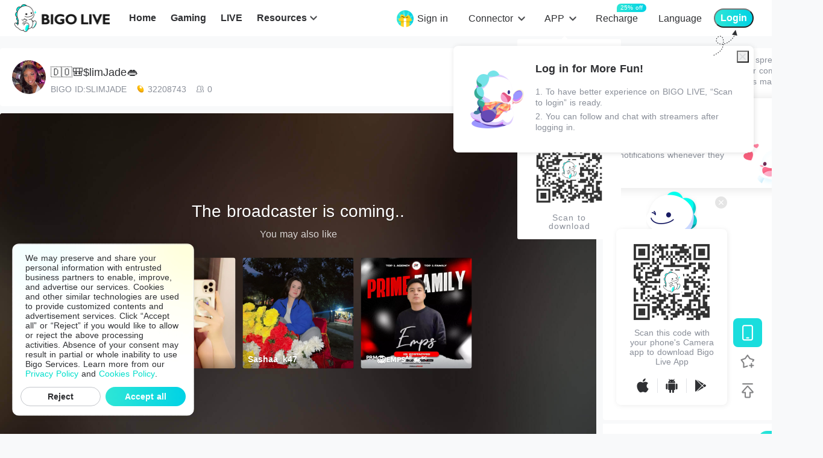

--- FILE ---
content_type: text/html; charset=utf-8
request_url: https://www.bigo.tv/SLIMJADE
body_size: 74625
content:
<!doctype html>
<html data-n-head-ssr lang="en" class="default-layout-html-style" data-n-head="%7B%22lang%22:%7B%22ssr%22:%22en%22%7D,%22class%22:%7B%22ssr%22:%5B%22default-layout-html-style%22%5D%7D%7D">
  <head >
    <title>Watch 🇩🇴🎒$limJade👄 Live Stream on BIGO LIVE</title><meta data-n-head="ssr" charset="utf-8"><meta data-n-head="ssr" data-hid="viewport" name="viewport" content="width=device-width, initial-scale=1, maximum-scale=5, minimum-scale=1"><meta data-n-head="ssr" name="google-site-verification" content="fK_CSs0lIl35O-9gx32fS7uzMbj8VhN9OgHhXdnu4fc"><meta data-n-head="ssr" data-hid="og:site_name" property="og:site_name" content="www.bigo.tv"><meta data-n-head="ssr" data-hid="al:ios:app_store_id" property="al:ios:app_store_id" content="1077137248"><meta data-n-head="ssr" data-hid="al:ios:app_name" property="al:ios:app_name" content="BIGO LIVE"><meta data-n-head="ssr" data-hid="al:android:package" property="al:android:package" content="sg.bigo.live"><meta data-n-head="ssr" data-hid="al:android:app_name" property="al:android:app_name" content="BIGO LIVE"><meta data-n-head="ssr" data-hid="apple-mobile-web-app-title" property="apple-mobile-web-app-title" content="BIGO LIVE"><meta data-n-head="ssr" data-hid="og:type" property="og:type" content="website"><meta data-n-head="ssr" data-hid="twitter:card" name="twitter:card" content="summary"><meta data-n-head="ssr" data-hid="twitter:site" name="twitter:site" content="@BIGOLIVEapp"><meta data-n-head="ssr" data-hid="facebook-domain-verification" name="facebook-domain-verification" content="4iqb2rg7wxmqtxvp2z2rzomh1shufb"><meta data-n-head="ssr" http-equiv="Content-Security-Policy" content="upgrade-insecure-requests"><meta data-n-head="ssr" data-hid="charset" charset="utf-8"><meta data-n-head="ssr" data-hid="mobile-web-app-capable" name="mobile-web-app-capable" content="yes"><meta data-n-head="ssr" data-hid="theme-color" name="theme-color" content="#f5f7fa"><meta data-n-head="ssr" data-hid="og:image:width" name="og:image:width" property="og:image:width" content="512"><meta data-n-head="ssr" data-hid="og:image:height" name="og:image:height" property="og:image:height" content="512"><meta data-n-head="ssr" data-hid="al:web:url" property="al:web:url" content="https://www.bigo.tv/SLIMJADE"><meta data-n-head="ssr" data-hid="og:url" property="og:url" content="https://www.bigo.tv/SLIMJADE"><meta data-n-head="ssr" data-hid="twitter:url" name="twitter:url" content="https://www.bigo.tv/SLIMJADE"><meta data-n-head="ssr" data-hid="i18n-og" property="og:locale" content="en"><meta data-n-head="ssr" data-hid="i18n-og-alt-ar" property="og:locale:alternate" content="ar"><meta data-n-head="ssr" data-hid="i18n-og-alt-de" property="og:locale:alternate" content="de"><meta data-n-head="ssr" data-hid="i18n-og-alt-es" property="og:locale:alternate" content="es"><meta data-n-head="ssr" data-hid="i18n-og-alt-fr" property="og:locale:alternate" content="fr"><meta data-n-head="ssr" data-hid="i18n-og-alt-hi" property="og:locale:alternate" content="hi"><meta data-n-head="ssr" data-hid="i18n-og-alt-id" property="og:locale:alternate" content="id"><meta data-n-head="ssr" data-hid="i18n-og-alt-it" property="og:locale:alternate" content="it"><meta data-n-head="ssr" data-hid="i18n-og-alt-ja" property="og:locale:alternate" content="ja"><meta data-n-head="ssr" data-hid="i18n-og-alt-ko" property="og:locale:alternate" content="ko"><meta data-n-head="ssr" data-hid="i18n-og-alt-my" property="og:locale:alternate" content="my"><meta data-n-head="ssr" data-hid="i18n-og-alt-ms" property="og:locale:alternate" content="ms"><meta data-n-head="ssr" data-hid="i18n-og-alt-nl" property="og:locale:alternate" content="nl"><meta data-n-head="ssr" data-hid="i18n-og-alt-pl" property="og:locale:alternate" content="pl"><meta data-n-head="ssr" data-hid="i18n-og-alt-pt" property="og:locale:alternate" content="pt"><meta data-n-head="ssr" data-hid="i18n-og-alt-ro" property="og:locale:alternate" content="ro"><meta data-n-head="ssr" data-hid="i18n-og-alt-ru" property="og:locale:alternate" content="ru"><meta data-n-head="ssr" data-hid="i18n-og-alt-sv" property="og:locale:alternate" content="sv"><meta data-n-head="ssr" data-hid="i18n-og-alt-th" property="og:locale:alternate" content="th"><meta data-n-head="ssr" data-hid="i18n-og-alt-tr" property="og:locale:alternate" content="tr"><meta data-n-head="ssr" data-hid="i18n-og-alt-vi" property="og:locale:alternate" content="vi"><meta data-n-head="ssr" data-hid="i18n-og-alt-zh" property="og:locale:alternate" content="zh"><meta data-n-head="ssr" data-hid="i18n-og-alt-zh-TW" property="og:locale:alternate" content="zh_TW"><meta data-n-head="ssr" data-hid="i18n-og-alt-fil" property="og:locale:alternate" content="fil"><meta data-n-head="ssr" data-hid="title" name="title" content="Watch 🇩🇴🎒$limJade👄 Live Stream on BIGO LIVE"><meta data-n-head="ssr" data-hid="og:title" property="og:title" content="🇩🇴🎒$limJade👄 - BIGO LIVE"><meta data-n-head="ssr" data-hid="description" name="description" content="🇩🇴🎒$limJade👄 streams live on BIGO LIVE! Watch live streams right away, sign up to chat, support 🇩🇴🎒$limJade👄 on BIGO and make new friends."><meta data-n-head="ssr" data-hid="og:description" property="og:description" content="It won&#x27;t be a party without you! #BIGOLIVE"><meta data-n-head="ssr" data-hid="keywords" name="keywords" content="live,game stream,pubg,mobile legends,gta5,dota2,lol,esportse"><meta data-n-head="ssr" data-hid="al:ios:url" property="al:ios:url" content="bigolive://livevideoshow?roomid=0&amp;uid=457275287&amp;visitor=1"><meta data-n-head="ssr" data-hid="al:android:url" property="al:android:url" content="bigolive://livevideoshow?roomid=0&amp;uid=457275287&amp;visitor=1"><meta data-n-head="ssr" data-hid="og:image" property="og:image" content="https://esx.bigo.sg/na_live/3a1/2kzECF.jpg?auth-token=ee3wxOXCxJfZeswr-HudpwelvX1q6iWB5rofkLPk2TA:eyJhIjo2MCwiYyI6ImJpZ29fZGJfcXJ5LWEtIiwiZSI6MTc2ODY4MjMyMywicyI6IjEifQ"><meta data-n-head="ssr" data-hid="twitter:title" name="twitter:title" content="🇩🇴🎒$limJade👄 - BIGO LIVE"><meta data-n-head="ssr" data-hid="twitter:description" name="twitter:description" content="It won&#x27;t be a party without you! #BIGOLIVE"><meta data-n-head="ssr" data-hid="twitter:image" name="twitter:image" content="https://esx.bigo.sg/na_live/3a1/2kzECF.jpg?auth-token=ee3wxOXCxJfZeswr-HudpwelvX1q6iWB5rofkLPk2TA:eyJhIjo2MCwiYyI6ImJpZ29fZGJfcXJ5LWEtIiwiZSI6MTc2ODY4MjMyMywicyI6IjEifQ"><link data-n-head="ssr" rel="apple-touch-icon" href="/apple-touch-icon.png"><link data-n-head="ssr" data-hid="favicon" rel="icon" type="image/x-icon" href="/favicon.ico"><link data-n-head="ssr" rel="preconnect" href="https://www.googletagmanager.com/" crossorigin="true"><link data-n-head="ssr" rel="dns-prefetch" href="https://www.googletagmanager.com/"><link data-n-head="ssr" data-hid="shortcut-icon" rel="shortcut icon" href="https://static-web.hzmk.site/as/bigo-static/www.bigo.tv/img/logo_icon.png"><link data-n-head="ssr" data-hid="apple-touch-icon" rel="apple-touch-icon" href="https://static-web.hzmk.site/as/bigo-static/www.bigo.tv/img/logo_icon2.png" sizes="512x512"><link data-n-head="ssr" rel="manifest" href="/_nuxt_cdn_/manifest.e5ef064a.json" data-hid="manifest"><link data-n-head="ssr" rel="stylesheet" data-hid="videojscss" href="/basic-resources/rovideo-js-7.20.2.min.css" head="true"><link data-n-head="ssr" data-hid="i18n-alt-ar" rel="alternate" href="https://www.bigo.tv/ar/SLIMJADE" hreflang="ar"><link data-n-head="ssr" data-hid="i18n-alt-de" rel="alternate" href="https://www.bigo.tv/de/SLIMJADE" hreflang="de"><link data-n-head="ssr" data-hid="i18n-alt-es" rel="alternate" href="https://www.bigo.tv/es/SLIMJADE" hreflang="es"><link data-n-head="ssr" data-hid="i18n-alt-fr" rel="alternate" href="https://www.bigo.tv/fr/SLIMJADE" hreflang="fr"><link data-n-head="ssr" data-hid="i18n-alt-hi" rel="alternate" href="https://www.bigo.tv/hi/SLIMJADE" hreflang="hi"><link data-n-head="ssr" data-hid="i18n-alt-id" rel="alternate" href="https://www.bigo.tv/id/SLIMJADE" hreflang="id"><link data-n-head="ssr" data-hid="i18n-alt-it" rel="alternate" href="https://www.bigo.tv/it/SLIMJADE" hreflang="it"><link data-n-head="ssr" data-hid="i18n-alt-ja" rel="alternate" href="https://www.bigo.tv/ja/SLIMJADE" hreflang="ja"><link data-n-head="ssr" data-hid="i18n-alt-ko" rel="alternate" href="https://www.bigo.tv/ko/SLIMJADE" hreflang="ko"><link data-n-head="ssr" data-hid="i18n-alt-my" rel="alternate" href="https://www.bigo.tv/mm/SLIMJADE" hreflang="my"><link data-n-head="ssr" data-hid="i18n-alt-ms" rel="alternate" href="https://www.bigo.tv/ms/SLIMJADE" hreflang="ms"><link data-n-head="ssr" data-hid="i18n-alt-nl" rel="alternate" href="https://www.bigo.tv/nl/SLIMJADE" hreflang="nl"><link data-n-head="ssr" data-hid="i18n-alt-pl" rel="alternate" href="https://www.bigo.tv/pl/SLIMJADE" hreflang="pl"><link data-n-head="ssr" data-hid="i18n-alt-pt" rel="alternate" href="https://www.bigo.tv/pt/SLIMJADE" hreflang="pt"><link data-n-head="ssr" data-hid="i18n-alt-ro" rel="alternate" href="https://www.bigo.tv/ro/SLIMJADE" hreflang="ro"><link data-n-head="ssr" data-hid="i18n-alt-ru" rel="alternate" href="https://www.bigo.tv/ru/SLIMJADE" hreflang="ru"><link data-n-head="ssr" data-hid="i18n-alt-sv" rel="alternate" href="https://www.bigo.tv/se/SLIMJADE" hreflang="sv"><link data-n-head="ssr" data-hid="i18n-alt-th" rel="alternate" href="https://www.bigo.tv/th/SLIMJADE" hreflang="th"><link data-n-head="ssr" data-hid="i18n-alt-tr" rel="alternate" href="https://www.bigo.tv/tr/SLIMJADE" hreflang="tr"><link data-n-head="ssr" data-hid="i18n-alt-vi" rel="alternate" href="https://www.bigo.tv/vi/SLIMJADE" hreflang="vi"><link data-n-head="ssr" data-hid="i18n-alt-zh" rel="alternate" href="https://www.bigo.tv/cn/SLIMJADE" hreflang="zh"><link data-n-head="ssr" data-hid="i18n-alt-zh-TW" rel="alternate" href="https://www.bigo.tv/tw/SLIMJADE" hreflang="zh-TW"><link data-n-head="ssr" data-hid="i18n-alt-en" rel="alternate" href="https://www.bigo.tv/SLIMJADE" hreflang="en"><link data-n-head="ssr" data-hid="i18n-alt-fil" rel="alternate" href="https://www.bigo.tv/ph/SLIMJADE" hreflang="fil"><link data-n-head="ssr" data-hid="i18n-xd" rel="alternate" href="https://www.bigo.tv/SLIMJADE" hreflang="x-default"><link data-n-head="ssr" data-hid="i18n-can" rel="canonical" href="https://www.bigo.tv/SLIMJADE"><script data-n-head="ssr" data-hid="assets-load-monitor" src="/basic-resources/roassets-load-monitor-3.1.1.min.js" rel="preconnect" head="true"></script><script data-n-head="ssr" data-hid="appsflyer-pba-sdk" src="/basic-resources/pba-sdk.js" rel="preconnect" head="true"></script><script data-n-head="ssr" data-hid="ad-ga" head="true">(function (w,d,s,l,i){w[l]=w[l]||[];w[l].push({'gtm.start':new Date().getTime(),event:'gtm.js'});var f=d.getElementsByTagName(s)[0],j=d.createElement(s),dl=l!='dataLayer'?'&l='+l:'';j.async=true;j.src='https://www.googletagmanager.com/gtm.js?id='+i+dl;f.parentNode.insertBefore(j,f);})(window,document,'script','dataLayer','GTM-TTJNJK6');</script><script data-n-head="ssr" data-hid="yandex-script" head="true">(function(m,e,t,r,i,k,a){m[i]=m[i]||function(){(m[i].a=m[i].a||[]).push(arguments)};
      m[i].l=1*new Date();
      for (var j = 0; j < document.scripts.length; j++) {if (document.scripts[j].src === r) { return; }}
      k=e.createElement(t),a=e.getElementsByTagName(t)[0],k.async=1,k.src=r,a.parentNode.insertBefore(k,a)})
      (window, document, "script", "https://mc.yandex.ru/metrika/tag.js", "ym");
   
      ym(97239311, "init", {
           clickmap:true,
           trackLinks:true,
           accurateTrackBounce:true,
           webvisor:true
      });</script><script data-n-head="ssr" data-hid="videojs" src="/basic-resources/bigo-pc-7.20.2.js" head="true" defer></script><script data-n-head="ssr" data-hid="structured-data" type="application/ld+json">{&quot;@context&quot;:&quot;https:&#x2F;&#x2F;schema.org&quot;,&quot;@type&quot;:&quot;VideoObject&quot;,&quot;url&quot;:&quot;https:&#x2F;&#x2F;www.bigo.tv&#x2F;SLIMJADE&quot;,&quot;logo&quot;:&quot;https:&#x2F;&#x2F;static-web.hzmk.site&#x2F;as&#x2F;bigo-static&#x2F;www.bigo.tv&#x2F;img&#x2F;logo_icon_112x112.png&quot;,&quot;description&quot;:&quot;🇩🇴🎒$limJade👄 streams live on BIGO LIVE! Watch live streams right away, sign up to chat, support 🇩🇴🎒$limJade👄 on BIGO and make new friends.&quot;,&quot;name&quot;:&quot;Watch 🇩🇴🎒$limJade👄 Live Stream on BIGO LIVE&quot;,&quot;thumbnailUrl&quot;:[&quot;https:&#x2F;&#x2F;esx.bigo.sg&#x2F;na_live&#x2F;3a1&#x2F;2kzECF.jpg?auth-token&#x3D;ee3wxOXCxJfZeswr-HudpwelvX1q6iWB5rofkLPk2TA:eyJhIjo2MCwiYyI6ImJpZ29fZGJfcXJ5LWEtIiwiZSI6MTc2ODY4MjMyMywicyI6IjEifQ&quot;],&quot;uploadDate&quot;:&quot;2026-01-15T20:14:04.312Z&quot;,&quot;embedUrl&quot;:&quot;https:&#x2F;&#x2F;www.bigo.tv&#x2F;SLIMJADE&quot;,&quot;author&quot;:{&quot;@type&quot;:&quot;Person&quot;,&quot;name&quot;:&quot;🇩🇴🎒$limJade👄&quot;,&quot;url&quot;:&quot;https:&#x2F;&#x2F;www.bigo.tv&#x2F;user&#x2F;SLIMJADE&quot;,&quot;image&quot;:&quot;https:&#x2F;&#x2F;esx.bigo.sg&#x2F;na_live&#x2F;3a1&#x2F;2kzECF.jpg?auth-token&#x3D;ee3wxOXCxJfZeswr-HudpwelvX1q6iWB5rofkLPk2TA:eyJhIjo2MCwiYyI6ImJpZ29fZGJfcXJ5LWEtIiwiZSI6MTc2ODY4MjMyMywicyI6IjEifQ&quot;},&quot;publication&quot;:[{&quot;@type&quot;:&quot;BroadcastEvent&quot;,&quot;isLiveBroadcast&quot;:true,&quot;startDate&quot;:&quot;2026-01-14T20:14:04.312Z&quot;,&quot;endDate&quot;:&quot;2026-01-16T20:14:04.312Z&quot;}],&quot;potentialAction&quot;:{&quot;@type&quot;:&quot;SearchAction&quot;,&quot;target&quot;:{&quot;@type&quot;:&quot;EntryPoint&quot;,&quot;urlTemplate&quot;:&quot;https:&#x2F;&#x2F;www.bigo.tv&#x2F;search&#x2F;{search_term_string}&quot;},&quot;query-input&quot;:&quot;required name&#x3D;search_term_string&quot;}}</script><noscript data-n-head="ssr" data-hid="ad-ga-noscript"><iframe src="https://www.googletagmanager.com/ns.html?id=GTM-TTJNJK6"
       height="0" width="0" style="display:none;visibility:hidden"></iframe></noscript><noscript data-n-head="ssr" data-hid="yandex-noscript"><div><img src="https://mc.yandex.ru/watch/97239311" style="position:absolute; left:-9999px;" alt="" /></div></noscript><link rel="preload" href="/_nuxt_cdn_/runtime.dfdb02.js" as="script"><link rel="preload" href="/_nuxt_cdn_/commons.app.2c6a69.js" as="script"><link rel="preload" href="/_nuxt_cdn_/vendors.app.52f40e.js" as="script"><link rel="preload" href="/_nuxt_cdn_/app.24dee2.js" as="script"><link rel="preload" href="/_nuxt_cdn_/92.a0b2e6.js" as="script"><link rel="preload" href="/_nuxt_cdn_/13.04493d.js" as="script"><style data-vue-ssr-id="0678138c:0 4c7c2cdc:0 d2c6de3e:0 1f2fef50:0 3ae4d965:0 17c18520:0 3054ffa7:0 e5555b44:0 74f05409:0 8dc5273c:0 498fc300:0 59e08ceb:0 5e5d2354:0 336c51ca:0 4c91af2a:0 6f51a686:0 530ffc4a:0 b1deeba6:0 52b6bd7e:0 153292e9:0 0d4e823b:0">.bg-toast{position:fixed;bottom:100px;left:50%;box-sizing:border-box;max-width:80%;line-height:36px;padding:10px 20px;transform:translateX(-50%);-webkit-transform:translateX(-50%);text-align:center;z-index:19999;font-size:16px;color:#fff;border-radius:5px;background:rgba(0,0,0,.7);animation:show-toast .5s;-webkit-animation:show-toast .5s;overflow:hidden;text-overflow:ellipsis;white-space:nowrap}.bg-toast.mobile{font-size:.4rem;line-height:.48rem}.bg-toast.bg-word-wrap{max-width:80%;white-space:inherit;height:auto}.bg-toast.bg-toast-top{top:50px;bottom:inherit}.bg-toast.bg-toast-center{top:50%;margin-top:-20px;bottom:inherit}.bg-toast.bg-toast-bottom{bottom:200px}@-webkit-keyframes show-toast{0%{opacity:0}to{opacity:1}}@keyframes show-toast{0%{opacity:0}to{opacity:1}}
.nuxt-progress{position:fixed;top:0;left:0;right:0;height:2px;width:0;opacity:1;transition:width .1s,opacity .4s;background-color:#fff;z-index:999999}.nuxt-progress.nuxt-progress-notransition{transition:none}.nuxt-progress-failed{background-color:red}
.container[data-v-4231a43c]{min-width:1080px}.container .page-wrapper[data-v-4231a43c]{padding-top:60px;padding-bottom:80px;margin:0 auto}
article,aside,details,figcaption,figure,footer,header,hgroup,nav,section,summary{display:block}audio,canvas,video{display:inline-block}audio:not([controls]){display:none;height:0}[hidden],template{display:none}html{background:#f8f9fa;color:#000}*,:after,:before{margin:0;padding:0;box-sizing:border-box}li,ul{list-style-type:none}a{background:transparent;color:inherit}a:focus{outline:thin dotted}a:active,a:hover{outline:0;cursor:pointer}abbr[title]{border-bottom:1px dotted}b,strong{font-weight:700}dfn{font-style:italic}mark{background:#ff0;color:#000}code,kbd,pre,samp{font-size:1em}pre{white-space:pre;white-space:pre-wrap;word-wrap:break-word}q:after,q:before{content:"";content:none}small{font-size:80%}sub,sup{font-size:75%;line-height:0;position:relative;vertical-align:baseline}sup{top:-.5em}sub{bottom:-.25em}svg:not(:root){overflow:hidden}figure{margin:0}fieldset{border:1px solid silver;margin:0 2px;padding:.35em .625em .75em}legend{border:0;padding:0;white-space:normal}button,input,select,textarea{font-size:100%;margin:0;vertical-align:baseline}button,input{line-height:normal}button,select{text-transform:none}button,html input[type=button],input[type=reset],input[type=submit]{-webkit-appearance:button;cursor:pointer}button[disabled],input[disabled]{cursor:default}button::-moz-focus-inner,input::-moz-focus-inner{border:0;padding:0}textarea{overflow:auto;vertical-align:top}table{border-collapse:collapse;border-spacing:0}input[type=search]{-webkit-appearance:textfield;box-sizing:content-box}input[type=search]::-webkit-search-cancel-button,input[type=search]::-webkit-search-decoration{appearance:none;-webkit-appearance:none}input[type=checkbox],input[type=radio]{box-sizing:border-box;padding:0}.bg-toast{position:fixed;bottom:100px;left:50%;box-sizing:border-box;max-width:80%;line-height:36px;padding:10px 20px;transform:translateX(-50%);-webkit-transform:translateX(-50%);text-align:center;z-index:19999;font-size:16px;color:#fff;border-radius:5px;background:rgba(0,0,0,.7);animation:show-toast .5s;-webkit-animation:show-toast .5s;overflow:hidden;text-overflow:ellipsis;white-space:nowrap}.bg-toast.mobile{font-size:.4rem;line-height:.48rem}.bg-toast.bg-word-wrap{max-width:80%;white-space:inherit;height:auto}.bg-toast.bg-toast-top{top:50px;bottom:inherit}.bg-toast.bg-toast-center{top:50%;margin-top:-20px;bottom:inherit}.bg-toast.bg-toast-bottom{bottom:200px}@-webkit-keyframes show-toast{0%{opacity:0}to{opacity:1}}@keyframes show-toast{0%{opacity:0}to{opacity:1}}h1,h2,h3{font-weight:400}i{font-style:normal;text-align:center}i,li{display:inline-block}button:not(.blog-article-content button):not(.blog-mobile-article-content button){border:0;outline:0;background:transparent}a{display:inline-block;outline:none}a:focus{outline:0}input::-webkit-inner-spin-button,input::-webkit-outer-spin-button{-webkit-appearance:none;margin:0}input[type=number]{-moz-appearance:textfield}.section-title-box{margin-bottom:24px;margin-top:45px}.section-title-box .section-title{display:inline-block;margin-right:30px;line-height:35px;font-size:28px;color:#3a5161;vertical-align:middle}.section-title-box .section-title-more{float:right;position:relative;top:9px;font-size:14px;color:#0dc}.section-title-box .section-title-more:hover{color:#00caba}.live-sort-list{display:flex}.live-sort-list .live-sort-list__item{display:flex;justify-content:center;align-items:center;padding:0 10px;min-width:66px;height:30px;border-radius:31px;font-size:16px;font-weight:500;line-height:22px;margin-right:12px;border:1px solid #e1e3e6;color:#2f3033;background:#f8f9fa}.live-sort-list .live-sort-list__item:hover{box-shadow:0 2px 4px 0 rgba(0,0,0,.1)}.live-sort-list .live-sort-list__item.active{color:#fff;background:linear-gradient(90deg,#2ee6d6,#00d2e5);border:1px solid #0dc;font-weight:600}.default-layout-html-style{min-width:1340px;overflow-x:scroll}.default-layout-body-style{min-width:1080px}html{font-size:14px;word-spacing:1px;overflow-x:hidden;-ms-text-size-adjust:100%;-webkit-text-size-adjust:100%;-moz-osx-font-smoothing:grayscale;-webkit-font-smoothing:antialiased}.van-toast{z-index:10000!important}h1,h2,h3,h4,h5,h6{margin:0}a{color:#333;text-decoration:none;-webkit-tap-highlight-color:rgba(255,255,255,0)}ol,p,ul{margin:0}ol,ul{padding:0}li{list-style:none}img{border:0}img[src=""]{width:auto;height:auto}form{margin:0}input:not(.blog-article-content input):not(.blog-mobile-article-content input),select:not(.blog-article-content select):not(.blog-mobile-article-content select){color:#333;margin:0;padding:0;border:none;outline:none;-webkit-appearance:none}textarea:not(.blog-article-content textarea):not(.blog-mobile-article-content textarea){color:#333;padding:0;border:none;outline:none;-webkit-appearance:none;resize:none}table:not(.blog-article-content table):not(.blog-mobile-article-content table){border-collapse:collapse;text-align:center}td:not(.blog-article-content td):not(.blog-mobile-article-content td),th:not(.blog-article-content th):not(.blog-mobile-article-content th){padding:0}.clearfix:after{content:"";display:block;clear:both;height:0}.clearfix{zoom:1}.def-container{min-width:1080px}.def-container .page-wrapper{padding-top:60px;margin:0 auto}
@font-face{font-family:iconFont;src:url(/_nuxt_cdn_/fonts/3af112a.eot);src:url(/_nuxt_cdn_/fonts/3af112a.eot#iefix) format("embedded-opentype"),url(/_nuxt_cdn_/fonts/79ed7d9.ttf) format("truetype"),url(/_nuxt_cdn_/fonts/8031491.woff) format("woff"),url(/_nuxt_cdn_/img/icomoon.15a347.svg#icomoon) format("svg");font-weight:400;font-style:normal;font-display:swap}@font-face{font-family:PyeongChangPeace;src:url(/_nuxt_cdn_/fonts/e75cb1e.otf) format("opentype"),url(/_nuxt_cdn_/fonts/8a89070.ttf) format("truetype");font-weight:400;font-style:normal;font-display:swap}@font-face{font-family:JDZhengHT-EN;src:url(/_nuxt_cdn_/fonts/3f431f3.ttf) format("truetype");font-weight:400;font-style:normal;font-display:swap}.PageHead-Component[data-v-511e8002]{position:fixed;left:0;top:0;width:100%;min-width:1080px;min-height:55px;z-index:9999;background:#fff;padding-bottom:5px}.head-left[data-v-511e8002]{float:left;position:relative;min-height:55px;margin-left:24px}.head-left .logo-head[data-v-511e8002]{position:relative;top:7px;float:left}.head-left .logo-head a[data-v-511e8002]{display:inline-block}.head-left .logo-head a[data-v-511e8002],.head-left .logo-head a img[data-v-511e8002]{width:158.47px;height:46px}.head-left .nav[data-v-511e8002]{position:relative;top:18px;display:inline-block;margin-left:8px}.head-left .nav li[data-v-511e8002]{float:left;margin-left:24px}.head-left .nav li a[data-v-511e8002]{display:inline-block;font-size:16px;font-weight:600;color:#2f3033;height:24px;display:flex;align-items:center;max-width:120px;position:relative}.head-left .nav li a.active[data-v-511e8002],.head-left .nav li a[data-v-511e8002]:hover{color:#00decb}.head-right[data-v-511e8002]{position:relative;top:20px;float:right;margin-right:30px}.head-right .head-right__tools[data-v-511e8002]{float:left}.head-right .head-right__tools li[data-v-511e8002]{float:left;position:relative;margin-left:34px}.head-right .head-right__tools li.with-tooltip[data-v-511e8002]{position:relative}.head-right .head-right__tools li.with-tooltip .icon-sale_pc[data-v-511e8002]{position:absolute;right:-26px;top:-8px}.head-right .head-right__tools li a[data-v-511e8002]{font-size:16px;font-weight:500;color:#2f3033;line-height:22px}.head-right .head-right__tools li[data-v-511e8002]:first-child{margin-left:20px}.head-right .head-right__tools li .right-max-width[data-v-511e8002]{display:inline-block}.head-right .head-right__tools .btn-lang[data-v-511e8002]{position:relative}.head-right .hover-blue[data-v-511e8002]:hover{color:#00decb}.head-right .head-right__tool-app .recharge[data-v-511e8002]{position:relative}.head-right .head-right__tool-app .recharge .buff[data-v-511e8002]{position:absolute;top:-14px;left:50%;padding:0 6px;text-align:center;width:-webkit-max-content;width:-moz-max-content;width:max-content;font-size:10px;height:14px;line-height:14px;border-radius:7px 7px 7px 0;color:#fff;background:linear-gradient(90deg,#2ee6d6,#00d2e5)}.head-right .head-right__tool-app.signed-in-entry[data-v-511e8002]{display:flex;align-items:flex-start}.head-right .head-right__tool-app.signed-in-entry .signed-icon[data-v-511e8002]{position:relative;display:inline-block;top:-3px;margin-right:6px}.head-right .head-right__tool-app:hover .load-box-transparent[data-v-511e8002]{display:block;-webkit-animation:opacity01-data-v-511e8002 .5s;animation:opacity01-data-v-511e8002 .5s}.head-right .head-right__tool-app:hover .hover-blue[data-v-511e8002]{color:#00decb}.head-right .head-right__tool-app:hover .icon-arrow[data-v-511e8002]:after{background-image:url([data-uri])}.head-right .head-right__tool-app .icon-arrow[data-v-511e8002]{position:relative;padding-right:18px}.head-right .head-right__tool-app .icon-arrow[data-v-511e8002]:after{position:absolute;top:4px;right:-3px;content:"";display:inline-block;width:14px;height:14px;background-repeat:no-repeat;background-position:50%;background-size:cover;background-image:url([data-uri])}.head-right .load-box-transparent[data-v-511e8002]{display:none;position:absolute;left:-45px;top:15px;padding-top:30px;transform-origin:100% 0;background:transparent}.head-right .load-box-transparent .pay-btns[data-v-511e8002]{background:#fff;padding:18px 24px 0;border-radius:4px}.head-right .load-box-transparent .pay-btns .pay-btn[data-v-511e8002]{white-space:nowrap;color:#2f3033;font-size:14px;font-weight:500;padding-bottom:18px}.head-right .load-box-transparent .pay-btns .pay-btn[data-v-511e8002]:hover{color:#00decb;cursor:pointer}.head-right .load-box-transparent .load-box[data-v-511e8002]{background:#fff;transform-origin:100% 0;border-radius:3px;padding:20px 24px 5px;position:relative}.head-right .load-box-transparent .load-box[data-v-511e8002]:before{content:"";position:absolute;top:-4px;left:75px;width:7px;height:7px;transform:rotate(45deg);background:#fff}.head-right .load-box-transparent .load-box .load-box__btns li[data-v-511e8002]{white-space:nowrap;display:block;float:none;margin-left:0;margin-bottom:15px;overflow:hidden}.head-right .load-box-transparent .load-box .load-box__btns li a[data-v-511e8002]{font-size:14px;font-weight:500;color:#2f3033;line-height:14px}.head-right .load-box-transparent .load-box .load-box__btns li a[data-v-511e8002]:before{content:"";display:inline-block;width:20px;height:20px;margin-right:10px;vertical-align:sub;background-size:cover}.head-right .load-box-transparent .load-box .load-box__btns li a[data-v-511e8002]:hover{color:#00decb}.head-right .load-box-transparent .load-box .load-box__btns li .icon-new[data-v-511e8002]:after{content:"new";display:inline-block;width:29px;text-align:center;height:18px;margin-left:16px;font-size:10px;font-weight:500;color:#fff;line-height:18px;background:#f36;border-radius:9px;vertical-align:top}.head-right .load-box-transparent .load-box .load-box__btns li .icon-computer-new[data-v-511e8002]:before{background-image:url([data-uri])}.head-right .load-box-transparent .load-box .load-box__btns li .icon-computer-new[data-v-511e8002]:hover:before{background-image:url([data-uri])}.head-right .load-box-transparent .load-box .load-box__btns li .icon-obs[data-v-511e8002]:before,.head-right .load-box-transparent .load-box .load-box__btns li .icon-obs[data-v-511e8002]:hover:before{background-image:url([data-uri])}.head-right .load-box-transparent .load-box .load-box__btns li .icon-computer[data-v-511e8002]:before{background-image:url([data-uri])}.head-right .load-box-transparent .load-box .load-box__btns li .icon-computer[data-v-511e8002]:hover:before{background-image:url([data-uri])}.head-right .load-box-transparent .load-box .load-box__btns li .icon-appStore[data-v-511e8002]:before{background-image:url([data-uri])}.head-right .load-box-transparent .load-box .load-box__btns li .icon-appStore[data-v-511e8002]:hover:before{background-image:url([data-uri])}.head-right .load-box-transparent .load-box .load-box__btns li .icon-android[data-v-511e8002]:before{background-image:url([data-uri])}.head-right .load-box-transparent .load-box .load-box__btns li .icon-android[data-v-511e8002]:hover:before{background-image:url([data-uri])}.head-right .load-box-transparent .load-box .load-box__btns li .icon-googlePlay[data-v-511e8002]:before{background-image:url([data-uri])}.head-right .load-box-transparent .load-box .load-box__btns li .icon-googlePlay[data-v-511e8002]:hover:before{background-image:url([data-uri])}.head-right .load-box-transparent .load-box .load-box__btns li .icon-microsoft[data-v-511e8002]:before{background-image:url([data-uri])}.head-right .load-box-transparent .load-box .load-box__btns li .icon-microsoft[data-v-511e8002]:hover:before{background-image:url([data-uri])}.head-right .load-box-transparent .load-box__signed-in[data-v-511e8002]{width:201px;padding:0 0 14px;color:#2f3033;font-size:14px;font-weight:500}.head-right .load-box-transparent .load-box__download-code[data-v-511e8002]{position:relative;top:-5px;display:block;width:124px;height:124px;margin:auto auto 5px}.head-right .load-box-transparent .load-box__tips[data-v-511e8002]{width:100%;margin-bottom:10px;text-align:center;letter-spacing:1px;font-size:14px;font-weight:500;color:#8a8f99;line-height:14px}.head-right .load-box-transparent.load-box-block[data-v-511e8002]{display:block}.head-right .load-box-transparent .user-center[data-v-511e8002]{padding:24px 22px 8px;border-radius:12px;background:#fff;box-shadow:1px 1px 8px 0 rgba(0,0,0,.1);width:100px}.head-right .load-box-transparent .user-center .help-btn[data-v-511e8002]{flex-shrink:0;color:#000;text-align:center;font-size:14px;font-weight:400;line-height:17px;margin-bottom:16px}.head-right .load-box-transparent .user-center .help-btn[data-v-511e8002]:hover{color:#00decb;cursor:pointer}.head-right .user-center-box[data-v-511e8002]{left:inherit;right:0}.head-right .head-right__login[data-v-511e8002]{position:relative;float:left;margin-left:20px}.head-right .head-right__login__btn[data-v-511e8002]{position:relative;top:-6px;display:flex;justify-content:center;align-items:center;padding:0 8px;font-size:16px;font-weight:600;color:#fff;min-width:66px;height:32px;background:linear-gradient(90deg,#2ee6d6,#00d2e5);border-radius:16px}.head-right .head-right__login__btn__text[data-v-511e8002]{display:inline-block;max-width:100px;overflow:hidden;text-overflow:ellipsis;white-space:nowrap}.head-right .head-right__login__btn[data-v-511e8002]:hover{opacity:.8}.head-right .head-right__login .first-in[data-v-511e8002]{position:absolute;width:498px;background-color:#fff;box-shadow:1px 1px 8px 0 rgba(0,0,0,.12);border-radius:8px;top:56px;right:0;display:flex;justify-content:center;align-items:center;padding:28px 24px}.head-right .head-right__login .first-in .first-in-tips[data-v-511e8002]{width:41px;height:45px;background-image:url([data-uri]);background-repeat:no-repeat;background-size:cover;position:absolute;right:26px;top:-28px}.head-right .head-right__login .first-in .first-in-logo[data-v-511e8002]{width:96px;height:96px;background-image:url(/_nuxt_cdn_/img/bigo2.df688e.png);background-repeat:no-repeat;background-size:cover;flex-shrink:0}.head-right .head-right__login .first-in .first-in-close[data-v-511e8002]{width:20px;height:20px;cursor:pointer;background-image:url([data-uri]);background-repeat:no-repeat;background-size:cover;position:absolute;right:8px;top:8px}.head-right .head-right__login .first-in .first-in-right[data-v-511e8002]{text-align:left;margin-left:16px;width:100%}.head-right .head-right__login .first-in .first-in-right .first-in-title[data-v-511e8002]{font-size:18px;font-weight:700;color:#2f3033;line-height:21px;margin-bottom:18px}.head-right .head-right__login .first-in .first-in-right .first-in-desc[data-v-511e8002]{font-size:14px;font-weight:400;color:#8a8f99;line-height:18px;margin-bottom:5px}.head-right .head-right__logined-box[data-v-511e8002]{float:right;position:relative;top:-12px;height:52px;margin-left:34px}.head-right .head-right__logined-box:hover .logined-box-blank[data-v-511e8002],.head-right .head-right__logined-box:hover .user-profile-fixed[data-v-511e8002]{display:block;-webkit-animation:opacity01-data-v-511e8002 .5s;animation:opacity01-data-v-511e8002 .5s}.head-right .head-right__logined-box .logined-box__avatar[data-v-511e8002]{float:left;width:45px;height:45px;margin-right:8px;overflow:hidden;border-radius:45px;box-shadow:0 0 1px #000}.head-right .head-right__logined-box .logined-box__avatar img[data-v-511e8002]{width:100%;height:100%}.head-right .head-right__logined-box .logined-box__nickname[data-v-511e8002]{position:relative;float:right;height:20px;max-width:100px;margin-top:12px;padding-right:20px;line-height:22px;font-size:16px;color:#999;font-weight:500;overflow:hidden;text-overflow:ellipsis;word-wrap:break-word;white-space:nowrap}.head-right .head-right__logined-box .logined-box__nickname[data-v-511e8002]:after{position:absolute;top:4px;right:0;content:"";display:inline-block;width:14px;height:14px;background-repeat:no-repeat;background-position:50%;background-size:cover;background-image:url([data-uri])}.head-right .head-right__logined-box .logined-box__nickname[data-v-511e8002]:hover{color:#00decb}.head-right .head-right__logined-box .logined-box__nickname[data-v-511e8002]:hover:after{background-image:url([data-uri])}.head-right .logined-box-blank[data-v-511e8002]{display:none;position:absolute;right:11px;top:50px;width:300px;height:30px}.head-right .user-profile-fixed[data-v-511e8002]{display:none;position:absolute;right:0;top:61px;width:300px;background:#fff;border:1px solid #eee;border-radius:4px}.head-right .user-profile-fixed .help[data-v-511e8002]{position:absolute;left:12px;top:14px;background-size:100% 100%;width:20px;height:20px;background-repeat:no-repeat;background-image:url([data-uri]);cursor:pointer}.head-right .user-profile-fixed .feedback[data-v-511e8002]{position:absolute;right:12px;top:14px;color:#979ca5;font-size:14px;font-weight:500;line-height:20px;text-align:right;cursor:pointer}.head-right .user-profile-fixed[data-v-511e8002]:after{content:"";display:inline-block;position:absolute;right:25px;top:-6px;width:10px;height:10px;transform:rotate(45deg);background:#fff;border-top:1px solid #eee;border-left:1px solid #eee}.head-right .user-profile-fixed .thumb-wrap-grade[data-v-511e8002]{position:relative;width:80px;height:82px;margin:20px auto auto}.head-right .user-profile-fixed .thumb-wrap-grade .thumb-box[data-v-511e8002]{width:80px;height:80px;overflow:hidden;border-radius:80px}.head-right .user-profile-fixed .thumb-wrap-grade .thumb-box img[data-v-511e8002]{display:block;width:80px;height:80px;border-radius:80px}.head-right .user-profile-fixed .thumb-wrap-grade .user-grade[data-v-511e8002]{position:absolute;box-sizing:content-box;bottom:0;left:50%;width:60px;height:22px;border:2px solid #fff;background:#fd809e;border-radius:22px;margin-left:-32px;text-align:center}.head-right .user-profile-fixed .thumb-wrap-grade .user-grade__num[data-v-511e8002]{display:inline-block;font-size:16px;color:#fff;line-height:22px}.head-right .user-profile-fixed .thumb-wrap-grade .user-grade__num[data-v-511e8002]:before{content:"";display:block;font-family:iconFont;float:left;font-size:14px;margin-right:5px;color:#fff99b}.head-right .user-profile-fixed .user-profile-userinfo[data-v-511e8002]{text-align:center;margin-top:16px;margin-bottom:24px;padding:0 10px}.head-right .user-profile-fixed .user-profile-userinfo .user-profile-userinfo__nickname[data-v-511e8002]{font-size:16px;font-weight:500;color:#2f3033;line-height:16px;margin-bottom:8px;overflow:hidden}.head-right .user-profile-fixed .user-profile-userinfo .user-profile-userinfo__bigoid[data-v-511e8002]{font-size:12px;font-weight:500;color:#c4c7cc;line-height:12px}.head-right .user-profile-fixed .balance-recharge[data-v-511e8002]{width:100%;padding:0 24px;display:flex;justify-content:center;align-items:center;cursor:pointer}.head-right .user-profile-fixed .balance-recharge .balance-recharge__left[data-v-511e8002]{font-size:14px;font-weight:500;color:#2f3033;line-height:14px;display:flex;justify-content:center;align-items:center}.head-right .user-profile-fixed .balance-recharge .balance-recharge__left .icon-diamond[data-v-511e8002]{margin:0 4px;background-repeat:no-repeat;background-image:url([data-uri]);background-size:cover;width:20px;height:20px}.head-right .user-profile-fixed .balance-recharge .balance-recharge__left .icon-diamond-arrow[data-v-511e8002]{background-image:url([data-uri]);background-size:100% 100%;background-repeat:no-repeat;width:16px;height:16px}.head-right .user-profile-fixed .official-partner-entry[data-v-511e8002]{margin:0 auto 8px;display:flex;justify-content:center;align-items:center;cursor:pointer}.head-right .user-profile-fixed .official-partner-entry_content[data-v-511e8002]{font-size:14px;font-weight:500;color:#2f3033;line-height:14px;display:flex;justify-content:center;align-items:center}.head-right .user-profile-fixed .official-partner-entry_content .icon-diamond-arrow[data-v-511e8002]{background-image:url([data-uri]);background-size:100% 100%;background-repeat:no-repeat;width:16px;height:16px}.head-right .user-profile-fixed .user-profile-recharge[data-v-511e8002]{display:flex;align-items:center;margin-top:16px;width:100%;justify-content:center}.head-right .user-profile-fixed .user-profile-recharge .recharge-btn[data-v-511e8002]{cursor:pointer;padding:0 16px;line-height:32px;height:32px;text-align:center;color:#fff;font-size:16px;font-weight:600;border-radius:28px;background:linear-gradient(90deg,#2ee5d6,#00d2e5)}.head-right .user-profile-fixed .user-profile-fixed__bottom[data-v-511e8002]{margin-top:24px;height:48px;width:100%;background:#fafafa}.head-right .user-profile-fixed .user-profile-fixed__bottom a[data-v-511e8002]{display:block;text-align:center;color:#3a5161;font-size:16px;font-weight:500}.head-right .user-profile-fixed .user-profile-fixed__bottom a[data-v-511e8002]:hover{color:#00decb}.head-right .user-profile-fixed .user-profile-fixed__bottom .btn-bottom[data-v-511e8002]{float:left;position:relative;width:50%;height:100%}.head-right .user-profile-fixed .user-profile-fixed__bottom .btn-profile[data-v-511e8002]{display:flex;justify-content:center;align-items:center}.head-right .user-profile-fixed .user-profile-fixed__bottom .btn-profile .btn-profile-before-icon[data-v-511e8002]{width:20px;height:20px;background-repeat:no-repeat;background-position:50%;background-size:100% 100%;background-image:url([data-uri]);margin-right:4px;flex-shrink:0}.head-right .user-profile-fixed .user-profile-fixed__bottom .btn-profile a[data-v-511e8002]{line-height:20px;font-size:14px;font-weight:500;color:#8a8f99;max-width:120px}.head-right .user-profile-fixed .user-profile-fixed__bottom .btn-profile[data-v-511e8002]:after{content:"|";position:absolute;right:0;top:13px;display:block;font-size:20px;color:#eee}.head-right .user-profile-fixed .user-profile-fixed__bottom .btn-logout[data-v-511e8002]{display:flex;justify-content:center;align-items:center}.head-right .user-profile-fixed .user-profile-fixed__bottom .btn-logout .btn-profile-before-icon-logout[data-v-511e8002]{width:20px;height:20px;background-repeat:no-repeat;background-position:50%;background-size:100% 100%;background-image:url([data-uri]);margin-right:4px;flex-shrink:0}.head-right .user-profile-fixed .user-profile-fixed__bottom .btn-logout a[data-v-511e8002]{line-height:20px;font-size:14px;font-weight:500;color:#8a8f99;max-width:120px}@-webkit-keyframes opacity01-data-v-511e8002{0%{opacity:0}to{opacity:1}}@keyframes opacity01-data-v-511e8002{0%{opacity:0}to{opacity:1}}
.blog-popover-pc[data-v-b1b845c2]{position:relative;float:left;margin-left:24px}
@-webkit-keyframes opacity01-data-v-122d36bd{0%{opacity:0}to{opacity:1}}@keyframes opacity01-data-v-122d36bd{0%{opacity:0}to{opacity:1}}.nav-tool[data-v-122d36bd]{position:relative}.nav-tool:hover .load-box-transparent[data-v-122d36bd]{display:block;-webkit-animation:opacity01-data-v-122d36bd .5s;animation:opacity01-data-v-122d36bd .5s}.nav-tool:hover .icon-arrow[data-v-122d36bd]:after{background-image:url([data-uri])}.nav-tool .icon-arrow[data-v-122d36bd]{overflow:hidden;font-size:16px;font-weight:600;color:#2f3033;height:24px;display:flex;align-items:center;max-width:200px;position:relative;padding-right:18px}.nav-tool .icon-arrow.active[data-v-122d36bd],.nav-tool .icon-arrow[data-v-122d36bd]:hover{color:#00decb}.nav-tool .icon-arrow[data-v-122d36bd]:after{position:absolute;top:50%;right:0;transform:translateY(-50%);content:"";display:inline-block;width:14px;height:14px;background-repeat:no-repeat;background-position:50%;background-size:cover;background-image:url([data-uri])}.nav-tool .load-box-transparent[data-v-122d36bd]{display:none;position:absolute;top:0;left:0;padding-top:29px;transform-origin:100% 0;min-width:160px;background:transparent}.nav-tool .load-box-transparent .load-box[data-v-122d36bd]{background:#fff;transform-origin:100% 0;padding:9px 14px 0;position:relative;box-shadow:0 3px 14px 2px rgba(0,0,0,.05),0 8px 10px 1px rgba(0,0,0,.06),0 5px 5px -3px rgba(0,0,0,.1);border-radius:6px;border:1px solid #dcdcdc}.nav-tool .load-box-transparent .load-box .load-box__btns li[data-v-122d36bd]{display:block;margin-left:0;margin-bottom:8px}.nav-tool .load-box-transparent .load-box .load-box__btns li span[data-v-122d36bd]{overflow:hidden;max-width:200px;text-overflow:ellipsis;white-space:nowrap;font-size:14px;font-weight:500;color:#2f3033;line-height:22px;cursor:pointer}.nav-tool .load-box-transparent .load-box .load-box__btns li span[data-v-122d36bd]:hover{color:#00decb}
.icon[data-v-5baa861c]{background-repeat:no-repeat;background-size:contain}
@-webkit-keyframes page-right-leave-data-v-4faba8c8{0%{transform:translateY(0)}20%{transform:translateY(10px)}to{transform:translateY(-500px)}}@keyframes page-right-leave-data-v-4faba8c8{0%{transform:translateY(0)}20%{transform:translateY(10px)}to{transform:translateY(-500px)}}@-webkit-keyframes page-right-leave-revert-data-v-4faba8c8{0%{transform:translateY(0)}20%{transform:translateY(-10px)}to{transform:translateY(500px)}}@keyframes page-right-leave-revert-data-v-4faba8c8{0%{transform:translateY(0)}20%{transform:translateY(-10px)}to{transform:translateY(500px)}}@-webkit-keyframes page-right-enter-data-v-4faba8c8{0%{transform:translateY(500px)}80%{transform:translateY(-10px)}to{transform:translateY(0)}}@keyframes page-right-enter-data-v-4faba8c8{0%{transform:translateY(500px)}80%{transform:translateY(-10px)}to{transform:translateY(0)}}@-webkit-keyframes page-right-enter-opacity-0-data-v-4faba8c8{0%{opacity:0}to{opacity:1}}@keyframes page-right-enter-opacity-0-data-v-4faba8c8{0%{opacity:0}to{opacity:1}}@-webkit-keyframes page-right-enter-opacity-100-data-v-4faba8c8{0%{opacity:0}10%{opacity:0}to{opacity:1}}@keyframes page-right-enter-opacity-100-data-v-4faba8c8{0%{opacity:0}10%{opacity:0}to{opacity:1}}@-webkit-keyframes page-right-enter-opacity-200-data-v-4faba8c8{0%{opacity:0}20%{opacity:0}to{opacity:1}}@keyframes page-right-enter-opacity-200-data-v-4faba8c8{0%{opacity:0}20%{opacity:0}to{opacity:1}}@-webkit-keyframes page-right-enter-opacity-300-data-v-4faba8c8{0%{opacity:0}30%{opacity:0}to{opacity:1}}@keyframes page-right-enter-opacity-300-data-v-4faba8c8{0%{opacity:0}30%{opacity:0}to{opacity:1}}@-webkit-keyframes page-right-enter-opacity-400-data-v-4faba8c8{0%{opacity:0}40%{opacity:0}to{opacity:1}}@keyframes page-right-enter-opacity-400-data-v-4faba8c8{0%{opacity:0}40%{opacity:0}to{opacity:1}}@-webkit-keyframes page-right-enter-revert-data-v-4faba8c8{0%{transform:translateY(-500px)}80%{transform:translateY(10px)}to{transform:translateY(0)}}@keyframes page-right-enter-revert-data-v-4faba8c8{0%{transform:translateY(-500px)}80%{transform:translateY(10px)}to{transform:translateY(0)}}.fade-in-linear-enter-active[data-v-4faba8c8],.fade-in-linear-leave-active[data-v-4faba8c8]{transition:opacity .5s linear}.fade-in-linear-enter[data-v-4faba8c8],.fade-in-linear-leave[data-v-4faba8c8],.fade-in-linear-leave-active[data-v-4faba8c8]{opacity:0}.page-left-enter-active[data-v-4faba8c8],.page-left-leave-active[data-v-4faba8c8]{transition:opacity .4s linear .5s}.page-left-enter[data-v-4faba8c8],.page-left-leave[data-v-4faba8c8],.page-left-leave-active[data-v-4faba8c8]{opacity:0}.page-svga-enter-active[data-v-4faba8c8],.page-svga-leave-active[data-v-4faba8c8]{transition:opacity .7s linear}.page-svga-enter[data-v-4faba8c8],.page-svga-leave[data-v-4faba8c8],.page-svga-leave-active[data-v-4faba8c8]{opacity:0}.page-right-leave-active[data-v-4faba8c8],.page-right-revert-leave-active[data-v-4faba8c8]{transition:opacity .5s linear}.page-right-enter-active[data-v-4faba8c8]{-webkit-animation:opacity1-data-v-4faba8c8 .5s ease-in-out;animation:opacity1-data-v-4faba8c8 .5s ease-in-out}.page-right-revert-enter-active[data-v-4faba8c8]{-webkit-animation:opacity1-data-v-4faba8c8 1s ease-in-out;animation:opacity1-data-v-4faba8c8 1s ease-in-out}@-webkit-keyframes opacity1-data-v-4faba8c8{0%{opacity:0}to{opacity:1}}@keyframes opacity1-data-v-4faba8c8{0%{opacity:0}to{opacity:1}}.page-right-enter[data-v-4faba8c8],.page-right-leave[data-v-4faba8c8],.page-right-leave-active[data-v-4faba8c8],.page-right-revert-enter[data-v-4faba8c8],.page-right-revert-leave[data-v-4faba8c8],.page-right-revert-leave-active[data-v-4faba8c8]{opacity:0}.slide-fade-enter-active[data-v-4faba8c8],.slide-fade-leave-active[data-v-4faba8c8]{transition:all .3s ease}.slide-fade-enter[data-v-4faba8c8],.slide-fade-leave[data-v-4faba8c8],.slide-fade-leave-active[data-v-4faba8c8]{opacity:0;transform:translateY(100%)}.zoom-in-center-enter-active[data-v-4faba8c8],.zoom-in-center-leave-active[data-v-4faba8c8]{transition:all .3s cubic-bezier(.55,0,.1,1)}.zoom-in-center-enter[data-v-4faba8c8],.zoom-in-center-leave-active[data-v-4faba8c8]{opacity:0;transform:scaleX(0)}.lang-list[data-v-4faba8c8]{position:absolute;top:40px;left:-40px;width:180px;height:295px;padding:0 10px;overflow-y:auto;background:#fff;border-radius:3px;border:1px solid #e2e2e2;-ms-overflow-style:none}.lang-list-h5[data-v-4faba8c8]{position:relative;top:0;left:0;border:none;overflow-y:hidden;width:auto;height:auto;padding:0}.lang-list-h5 a[data-v-4faba8c8]{font-size:.32rem;line-height:.44rem;font-weight:500}.lang-list[data-v-4faba8c8]::-webkit-scrollbar{width:0}.lang-list a[data-v-4faba8c8]{display:block;margin:10px 0}.lang-list a.active[data-v-4faba8c8],.lang-list a[data-v-4faba8c8]:hover{color:#00decb}
.LoginPopup-Component[data-v-fcc00adc]{position:fixed;z-index:9999;left:0;top:0;right:0;bottom:0;background:rgba(0,0,0,.5)}.loading[data-v-fcc00adc]{z-index:100;background:hsla(0,0%,93.3%,.8)}.loading[data-v-fcc00adc],.loading img[data-v-fcc00adc]{position:absolute;top:0;right:0;left:0;bottom:0}.loading img[data-v-fcc00adc]{margin:auto;width:40px;height:40px}.login-popup[data-v-fcc00adc]  .basePopup-content{display:flex;flex-direction:column;height:auto;min-height:598px;padding-bottom:100px}.login-menu[data-v-fcc00adc]{flex:1}.login-menu .login-menu__title[data-v-fcc00adc]{text-align:center;font-size:20px;font-weight:600;color:#2f3033;line-height:28px;margin-top:24px;margin-bottom:28px;position:relative;z-index:1}.login-menu .login-menu__before[data-v-fcc00adc]{position:relative;z-index:2}.login-menu .login-menu__before[data-v-fcc00adc],.login-menu .login-menu__before .qrcode-wrapper[data-v-fcc00adc]{display:flex;flex-direction:column;align-items:center}.login-menu .login-menu__before .qrcode-wrapper .qrcode-box[data-v-fcc00adc]{position:relative;display:table;width:124px;height:124px;padding:4px;border-radius:5px;border:1px solid #e1e3e6}.login-menu .login-menu__before .qrcode-wrapper .qrcode-box .qrcode-loading[data-v-fcc00adc]{position:absolute;left:50%;top:50%;transform:translate(-50%,-50%);width:30px;height:30px}.login-menu .login-menu__before .qrcode-wrapper .qrcode-box .qrcode-loading img[data-v-fcc00adc]{width:100%}.login-menu .login-menu__before .qrcode-wrapper .qrcode-box .qrcode-image[data-v-fcc00adc]{position:relative;display:table-cell;vertical-align:middle;text-align:center;z-index:2}.login-menu .login-menu__before .qrcode-wrapper .qrcode-box .qrcode-overdue[data-v-fcc00adc]{position:absolute;display:flex;flex-direction:column;align-items:center;justify-content:center;left:0;top:0;width:100%;height:100%;z-index:9;padding:0 8px;background:hsla(0,0%,100%,.95)}.login-menu .login-menu__before .qrcode-wrapper .qrcode-box .qrcode-overdue .qrcode-overdue__tips[data-v-fcc00adc]{font-size:12px;color:#666;text-align:center;line-height:37px}.login-menu .login-menu__before .qrcode-wrapper .qrcode-box .qrcode-overdue .qrcode-overdue__btn-refresh[data-v-fcc00adc]{display:block;width:100%;height:27px;text-align:center;line-height:27px;font-size:12px;border-radius:27px;background:linear-gradient(90deg,#2ee6d6,#00d2e5);font-weight:600;color:#fff}.login-menu .login-menu__before .scan-tips[data-v-fcc00adc]{max-width:250px;margin-top:6px;font-size:12px;font-weight:400;color:#8a8f99;line-height:14px;text-align:center}.login-menu .login-menu__before .scan-sample[data-v-fcc00adc]{display:flex;align-items:center;justify-content:center;margin-top:19px;width:100%}.login-menu .login-menu__before .scan-sample_item[data-v-fcc00adc]{width:146px;height:83px;background-size:contain;background-repeat:no-repeat}.login-menu .login-menu__before .scan-sample_item[data-v-fcc00adc]:first-child{background-image:url(/_nuxt_cdn_/img/scan-sample_1.187690.png)}.login-menu .login-menu__before .scan-sample_item[data-v-fcc00adc]:last-child{margin-left:8px;background-image:url(/_nuxt_cdn_/img/scan-sample_2.965f51.png)}.login-menu .other-login[data-v-fcc00adc]{width:300px;margin:21px auto 28px;text-align:center;border-top:1px solid #e1e3e6}.login-menu .other-login .other-login__or[data-v-fcc00adc]{position:relative;top:-10px;padding:0 10px;background:#fff;font-size:12px;font-weight:400;color:#c4c7cc;line-height:12px}.login-menu .other-login .other-login__box[data-v-fcc00adc]{width:100%;margin-top:8px;margin-bottom:15px;text-align:center;display:flex;justify-content:center;align-items:center}.login-menu .other-login .other-login__box button[data-v-fcc00adc]{display:inline-block;width:41px;height:41px;margin:0 6px}.login-menu .other-login .other-login__box__facebook[data-v-fcc00adc]{background-position:50%;background-size:100% 100%;background-repeat:no-repeat;background-image:url([data-uri])}.login-menu .other-login .other-login__box__google[data-v-fcc00adc]{background:url(/_nuxt_cdn_/img/icon2.b78fd9.png) -64px -335px no-repeat}.login-menu .other-login .other-login__box__phone[data-v-fcc00adc]{background:url(/_nuxt_cdn_/img/icon2.b78fd9.png) -3px -380px no-repeat}.login-menu .other-login .other-login__box__vk[data-v-fcc00adc]{background-position:50%;background-size:100% 100%;background-repeat:no-repeat;background-image:url(/_nuxt_cdn_/img/vk.75f419.png)}.login-menu .other-login .other-login__box__twitter[data-v-fcc00adc]{background:url(/_nuxt_cdn_/img/icon2.b78fd9.png) -3px -425px no-repeat}.register-tips[data-v-fcc00adc]{font-size:14px;font-weight:500;color:#2f3033;line-height:16px}.register-tips a[data-v-fcc00adc]{color:#0dc;text-decoration:underline}
.BasePopup-Component[data-v-6a313e0c]{position:fixed;z-index:9999;left:0;top:0;right:0;bottom:0;background:rgba(0,0,0,.5)}.basePopup-content[data-v-6a313e0c]{position:absolute;width:380px;height:616px;left:50%;top:50%;margin-left:-190px;margin-top:-308px;background:#fff;border-radius:12px}.basePopup-content .btn-close[data-v-6a313e0c]{z-index:9;left:10px;top:10px;width:20px;height:20px;background-image:url([data-uri])}.basePopup-content .btn-close[data-v-6a313e0c],.basePopup-content .right-top-change[data-v-6a313e0c]{position:absolute;cursor:pointer;background-position:50%;background-size:contain;background-repeat:no-repeat}.basePopup-content .right-top-change[data-v-6a313e0c]{right:0;top:0;width:45px;height:45px;background-image:url([data-uri])}.basePopup-content .right-top-change.showPhoneLogin[data-v-6a313e0c]{background-image:url([data-uri])}.basePopup-content .bottom-gray[data-v-6a313e0c]{position:absolute;z-index:1;left:0;bottom:0;width:100%;height:84px;background-color:#f5f7fa;border-bottom-right-radius:12px;border-bottom-left-radius:12px;display:flex;justify-content:center;align-items:center}.basePopup-content .bottom-gray .apple-icon[data-v-6a313e0c]{background-image:url(/_nuxt_cdn_/img/apple.d54a2f.png);margin-right:25px}.basePopup-content .bottom-gray .apple-icon[data-v-6a313e0c],.basePopup-content .bottom-gray .google-icon[data-v-6a313e0c]{width:126px;height:36px;background-repeat:no-repeat;background-position:50%;background-size:cover;display:inline-block;cursor:pointer}.basePopup-content .bottom-gray .google-icon[data-v-6a313e0c]{background-image:url(/_nuxt_cdn_/img/google.d7c991.png)}
.signed-in-modal[data-v-7b4eef28]{position:fixed;top:0;left:0;width:100%;height:100%;background-color:rgba(0,0,0,.3);display:flex;align-items:center;justify-content:center;z-index:1000}.signed-in-modal.rtl[data-v-7b4eef28]{direction:rtl}.signed-in-modal.pc[data-v-7b4eef28]{--popup-bottom:auto;--popup-width:335px;--popup-height:326px;--popup-border-radius:20px;--popup-padding:30px 24px 24px;--close-btn-size:24px;--close-btn-top:12px;--close-btn-right:12px;--content-margin-bottom:20px;--text-section-padding:4px;--text-section-margin-bottom:8px;--title-font-size:18px;--title-margin-bottom:8px;--subtitle-font-size:16px;--reward-section-padding:0 8px;--reward-item-margin-right:12px;--reward-card-size:85px;--reward-card-border-radius:12px;--reward-card-margin-bottom:4px;--reward-icon-size:54px;--reward-badge-height:18px;--reward-badge-padding:2px 8px;--reward-badge-font-size:14px;--reward-name-font-size:12px;--reward-name-width:85px;--button-height:48px;--button-border-radius:50px;--button-font-size:16px}.signed-in-modal.mobile[data-v-7b4eef28]{--popup-bottom:0.5333333333rem;--popup-width:8.9333333333rem;--popup-height:8.6933333333rem;--popup-border-radius:0.5333333333rem;--popup-padding:0.8rem 0.64rem 0.64rem;--close-btn-size:0.64rem;--close-btn-top:0.32rem;--close-btn-right:0.32rem;--content-margin-bottom:0.5333333333rem;--text-section-padding:0.1066666667rem;--text-section-margin-bottom:0.2133333333rem;--title-font-size:0.48rem;--title-margin-bottom:0.2133333333rem;--subtitle-font-size:0.4266666667rem;--reward-section-padding:0 0.1066666667rem;--reward-item-margin-right:0.32rem;--reward-card-size:2.2666666667rem;--reward-card-border-radius:0.32rem;--reward-card-margin-bottom:0.1066666667rem;--reward-icon-size:1.44rem;--reward-badge-height:0.48rem;--reward-badge-padding:0.0266666667rem 0.1066666667rem;--reward-badge-font-size:0.3733333333rem;--reward-name-font-size:0.32rem;--reward-name-width:2.2666666667rem;--button-height:1.28rem;--button-border-radius:1.3333333333rem;--button-font-size:0.4266666667rem}.signed-in-modal .sign-in-popup[data-v-7b4eef28]{position:absolute;bottom:var(--popup-bottom);width:var(--popup-width);height:var(--popup-height);background:url(/_nuxt_cdn_/img/header-bg.e54e48.png) no-repeat top/contain,#fff;border-radius:var(--popup-border-radius);padding:var(--popup-padding);box-sizing:border-box;display:flex;flex-direction:column;align-items:center;justify-content:center;overflow:hidden}[lang=ar] .signed-in-modal .sign-in-popup[data-v-7b4eef28]{background:url(/_nuxt_cdn_/img/header-bg_ar.98f897.png) no-repeat top/contain,#fff}.signed-in-modal .close-btn[data-v-7b4eef28]{position:absolute;top:var(--close-btn-top);right:var(--close-btn-right);width:var(--close-btn-size);height:var(--close-btn-size);background:none;border:none;padding:0}[lang=ar] .signed-in-modal .close-btn[data-v-7b4eef28]{right:auto;left:var(--close-btn-right)}.signed-in-modal .close-btn .close-icon[data-v-7b4eef28]{width:var(--close-btn-size);height:var(--close-btn-size);position:relative;background:url([data-uri]) no-repeat 50%/contain}.signed-in-modal .content[data-v-7b4eef28]{width:100%;display:flex;flex-direction:column;margin-bottom:var(--content-margin-bottom)}.signed-in-modal .text-section[data-v-7b4eef28]{display:flex;flex-direction:column;align-items:center;padding:0 var(--text-section-padding);margin-bottom:var(--text-section-margin-bottom)}.signed-in-modal .text-section .title[data-v-7b4eef28]{font-weight:600;font-size:var(--title-font-size);line-height:1.4;color:#2f3033;text-align:center;margin-bottom:var(--title-margin-bottom)}.signed-in-modal .text-section .subtitle[data-v-7b4eef28]{font-size:var(--subtitle-font-size);line-height:1.4;color:#2f3033;text-align:center}.signed-in-modal .rewards-section[data-v-7b4eef28]{display:flex;justify-content:flex-start;align-items:flex-start;padding:var(--reward-section-padding);overflow-y:hidden;overflow-x:auto}.signed-in-modal .rewards-section[data-v-7b4eef28]::-webkit-scrollbar{display:none;width:0}.signed-in-modal .rewards-section .reward-item[data-v-7b4eef28]{flex:1;display:flex;flex-direction:column;align-items:center;justify-content:center}.signed-in-modal .rewards-section .reward-item[data-v-7b4eef28]:not(:last-child){margin-right:var(--reward-item-margin-right)}[lang=ar] .signed-in-modal .rewards-section .reward-item[data-v-7b4eef28]:not(:last-child){margin-right:0;margin-left:var(--reward-item-margin-right)}.signed-in-modal .rewards-section .reward-card[data-v-7b4eef28]{position:relative;width:var(--reward-card-size);height:var(--reward-card-size);background:#edfaf9;border-radius:var(--reward-card-border-radius);margin-bottom:var(--reward-card-margin-bottom)}.signed-in-modal .rewards-section .reward-card .reward-icon[data-v-7b4eef28]{position:absolute;top:50%;left:50%;transform:translate(-50%,-50%);width:var(--reward-icon-size);height:var(--reward-icon-size);overflow:hidden}.signed-in-modal .rewards-section .reward-card .reward-icon img[data-v-7b4eef28]{width:100%;height:100%;-o-object-fit:cover;object-fit:cover;-webkit-user-drag:none}.signed-in-modal .rewards-section .reward-card .reward-badge[data-v-7b4eef28]{position:absolute;bottom:0;right:0;background:#00decb;max-width:100%;height:var(--reward-badge-height);border-radius:var(--reward-card-border-radius) 0 var(--reward-card-border-radius) 0;padding:var(--reward-badge-padding);display:flex;align-items:center;justify-content:center}[lang=ar] .signed-in-modal .rewards-section .reward-card .reward-badge[data-v-7b4eef28]{right:auto;left:0;border-radius:0 var(--reward-card-border-radius) 0 var(--reward-card-border-radius)}.signed-in-modal .rewards-section .reward-card .reward-badge span[data-v-7b4eef28]{font-size:var(--reward-badge-font-size);color:#fff;white-space:nowrap;width:100%}.signed-in-modal .rewards-section .reward-name[data-v-7b4eef28]{font-size:var(--reward-name-font-size);color:#7f828a;text-align:center;width:var(--reward-name-width);overflow:hidden;text-overflow:ellipsis;display:-webkit-box;-webkit-line-clamp:2;-webkit-box-orient:vertical}.signed-in-modal .button-section[data-v-7b4eef28]{width:100%}.signed-in-modal .button-section .ok-button[data-v-7b4eef28]{width:100%;height:var(--button-height);background:linear-gradient(90deg,#2ee6d6,#00d2e5);border-radius:var(--button-border-radius);border:none;display:flex;align-items:center;justify-content:center;font-weight:600;font-size:var(--button-font-size);color:#fff}.signed-in-modal .button-section .ok-button[data-v-7b4eef28]:active{opacity:.8}
.user-del[data-v-281def3a]{width:100%;height:300px;font-size:20px;display:flex;align-items:center;justify-content:center}
@-webkit-keyframes rotate-round-data-v-65c3fd41{0%{transform:rotate(0deg)}50%{transform:rotate(180deg)}to{transform:rotate(1turn)}}@keyframes rotate-round-data-v-65c3fd41{0%{transform:rotate(0deg)}50%{transform:rotate(180deg)}to{transform:rotate(1turn)}}@-webkit-keyframes scale-data-v-65c3fd41{0%{transform:scale(.8)}25%{transform:scale(1.1)}50%{transform:scale(.95)}to{transform:scale(1)}}@keyframes scale-data-v-65c3fd41{0%{transform:scale(.8)}25%{transform:scale(1.1)}50%{transform:scale(.95)}to{transform:scale(1)}}@-webkit-keyframes bounceIn-data-v-65c3fd41{0%{opacity:0}to{opacity:1}}@keyframes bounceIn-data-v-65c3fd41{0%{opacity:0}to{opacity:1}}.room[data-v-65c3fd41]{max-width:1340px;margin:20px auto}.room .room-container[data-v-65c3fd41]{width:100%;position:relative;display:flex}.room .room-container .room-container__left[data-v-65c3fd41]{width:989px}.room .room-container .room-container__left .room-host-about[data-v-65c3fd41]{width:100%;height:96px;background:#fff;position:relative;z-index:10;border-radius:4px;padding:20px}.room .room-container .room-container__left .room-host-about[data-v-65c3fd41]:after{content:"";display:block;clear:both}.room .room-container .room-container__left .room-host-about .host-avatar[data-v-65c3fd41]{cursor:pointer;width:56px;height:56px;margin-right:8px;overflow:hidden;border-radius:50%;transform:translateY(-50%);position:relative;top:50%;float:left;z-index:1}.room .room-container .room-container__left .room-host-about .host-center[data-v-65c3fd41]{transform:translateY(-40%);position:relative;top:50%}.room .room-container .room-container__left .room-host-about .host-center .host-nickname[data-v-65c3fd41]{cursor:pointer;display:inline-block;font-size:18px;font-weight:500;color:#2f3033;line-height:21px;margin-bottom:9px}.room .room-container .room-container__left .room-host-about .host-center .host-info[data-v-65c3fd41]{font-size:14px;font-weight:400;color:#8a8f99;line-height:16px}.room .room-container .room-container__left .room-host-about .host-center .host-info .info-bean[data-v-65c3fd41],.room .room-container .room-container__left .room-host-about .host-center .host-info .info-bigoId[data-v-65c3fd41],.room .room-container .room-container__left .room-host-about .host-center .host-info .info-location[data-v-65c3fd41],.room .room-container .room-container__left .room-host-about .host-center .host-info .info-view-nums[data-v-65c3fd41]{display:inline-block}.room .room-container .room-container__left .room-host-about .host-center .host-info .info-bean[data-v-65c3fd41],.room .room-container .room-container__left .room-host-about .host-center .host-info .info-location[data-v-65c3fd41],.room .room-container .room-container__left .room-host-about .host-center .host-info .info-view-nums[data-v-65c3fd41]{position:relative;margin-left:30px}.room .room-container .room-container__left .room-host-about .host-center .host-info .info-bean[data-v-65c3fd41]:before,.room .room-container .room-container__left .room-host-about .host-center .host-info .info-location[data-v-65c3fd41]:before,.room .room-container .room-container__left .room-host-about .host-center .host-info .info-view-nums[data-v-65c3fd41]:before{width:14px;height:14px;background-repeat:no-repeat;background-position:50%;background-size:cover;content:"";position:absolute;left:-19px;top:1px}.room .room-container .room-container__left .room-host-about .host-center .host-info .info-bean[data-v-65c3fd41]:before{background-image:url([data-uri])}.room .room-container .room-container__left .room-host-about .host-center .host-info .info-view-nums[data-v-65c3fd41]:before{background-image:url([data-uri])}.room .room-container .room-container__left .room-host-about .host-center .host-info .info-location[data-v-65c3fd41]:before{background-image:url(/_nuxt_cdn_/img/location.b4afeb.png)}.room .room-container .room-container__left .room-host-about .host-right[data-v-65c3fd41]{clear:both}.room .room-container .room-container__left .room-host-about .host-share-btn[data-v-65c3fd41]{float:right;position:relative;top:-53px;padding-right:10px;padding-left:28px;cursor:pointer;height:28px;border-radius:24px;border:1px solid #c4c7cc;font-size:14px;font-weight:600;color:#2f3033;line-height:16px;display:flex;justify-items:center;align-items:center}.room .room-container .room-container__left .room-host-about .host-share-btn[data-v-65c3fd41]:before{display:block;content:"";width:14px;height:14px;position:absolute;left:10px;top:5.5px;z-index:8;background-position:50%;background-size:contain;background-repeat:no-repeat;background-image:url([data-uri])}.room .room-container .room-container__left .room-host-about .host-follow[data-v-65c3fd41]{float:right;position:relative;top:-53px;height:28px;margin-left:10px}.room .room-container .room-container__left .room-host-about .host-follow .host-follow-btn[data-v-65c3fd41]{height:100%;border-radius:24px;background:linear-gradient(90deg,#2ee6d6,#00d2e5);padding-right:10px;padding-left:28px;font-size:14px;font-weight:600;color:#fff;line-height:17px;cursor:pointer;display:flex;justify-items:center;align-items:center;position:relative}.room .room-container .room-container__left .room-host-about .host-follow .host-follow-btn[data-v-65c3fd41]:hover{opacity:.8}.room .room-container .room-container__left .room-host-about .host-follow .host-follow-btn[data-v-65c3fd41]:before{display:block;content:"";position:absolute;left:10px;top:8px;z-index:8;width:12px;height:12px;background-repeat:no-repeat;background-position:50%;background-size:cover;background-image:url([data-uri])}.room .room-container .room-container__left .room-host-about .host-follow .host-follow-btn.followed[data-v-65c3fd41]{background:#fff;border:1px solid #c4c7cc;color:#2f3033}.room .room-container .room-container__left .room-host-about .host-follow .host-follow-btn.followed[data-v-65c3fd41]:before{background-image:url([data-uri])}.room .room-container .room-container__left .room-host-about .guide-phone[data-v-65c3fd41]{position:absolute;right:20px;top:58px;cursor:pointer}.room .room-container .room-container__left .room-host-about .guide-phone .guide-phone-title[data-v-65c3fd41]{position:relative;font-size:14px;font-weight:400;color:#8a8f99;line-height:20px}.room .room-container .room-container__left .room-host-about .guide-phone .guide-phone-title[data-v-65c3fd41]:before{display:inline-block;content:"";position:absolute;left:-20px;top:3px;width:14px;height:14px;background-repeat:no-repeat;background-position:50%;background-size:cover;background-image:url([data-uri])}.room .room-container .room-container__left .room-host-about .guide-phone .guide-phone-title[data-v-65c3fd41]:hover{color:#2f3033}.room .room-container .room-container__left .room-host-about .guide-phone .guide-phone-title[data-v-65c3fd41]:hover:before{background-image:url([data-uri])}.room .room-container .room-container__left .room-video[data-v-65c3fd41]{position:relative;margin-top:12px}.room .room-container .room-container__right[data-v-65c3fd41]{width:340px;position:absolute;top:0;right:0;bottom:0;overflow:hidden;padding-bottom:58px;border-radius:4px}.room .room-container .room-container__right .user_sent_msg[data-v-65c3fd41]{background-color:#fff;position:absolute;left:0;bottom:0;right:0;height:52px;border-radius:4px}.room .room-container .room-container__right .user_words_msg textarea[data-v-65c3fd41]{width:250px;height:45px;border:none;padding:10px 10px 0;font-size:14px;color:#000}.room .room-container .room-container__right .user_words_msg .login_tips[data-v-65c3fd41]{position:absolute;left:0;top:0;width:250px;height:100%;background:#fff;font-size:14px;font-weight:400;color:#c4c7cc;line-height:52px}.room .room-container .room-container__right .user_words_msg[data-v-65c3fd41] ::-webkit-input-placeholder{color:#e2e2e2;font-size:14px}.room .room-container .room-container__right .user_words_msg[data-v-65c3fd41] :-moz-placeholder,.room .room-container .room-container__right .user_words_msg[data-v-65c3fd41] ::-moz-placeholder{color:#e2e2e2;font-size:14px}.room .room-container .room-container__right .user_words_msg[data-v-65c3fd41] :-ms-input-placeholder{color:#e2e2e2;font-size:14px}.room .room-container .room-container__right .user_words_msg .login_tips a[data-v-65c3fd41]{color:#00decb;margin-left:12px}.room .room-container .room-container__right .user_words_msg .send_btn[data-v-65c3fd41]{position:absolute;right:0;top:0;bottom:0;margin:auto 12px;cursor:pointer;width:70px;height:28px;background:linear-gradient(90deg,#2ee6d6,#00d2e5);border-radius:24px;font-size:14px;font-weight:600;color:#fff;line-height:14px;display:flex;justify-content:center;align-items:center}.room .room-container .room-container__right .user_words_msg .send_btn[data-v-65c3fd41]:hover{opacity:.8}.room .room-recommend-live[data-v-65c3fd41]{margin-top:60px}.room .room-recommend-live .room-recommend-live__header[data-v-65c3fd41]{margin-bottom:14px;position:relative}.room .room-recommend-live .room-recommend-live__header .header-title[data-v-65c3fd41]{float:left;font-size:28px;font-weight:600;color:#2f3033;line-height:40px;max-width:1150px;overflow:hidden;text-overflow:ellipsis;white-space:nowrap}.room .room-recommend-live .room-recommend-live__header .header-right[data-v-65c3fd41]{position:absolute;right:0;top:0;bottom:0;margin:auto 0;display:flex;justify-content:center;align-items:center}.room .room-recommend-live .room-recommend-live__header .header-right .header-change[data-v-65c3fd41]{cursor:pointer;font-size:13px;font-weight:400;color:#8a8f99;line-height:40px;position:relative}.room .room-recommend-live .room-recommend-live__header .header-right .header-change[data-v-65c3fd41]:hover{font-weight:400;color:#2f3033}.room .room-recommend-live .room-recommend-live__header .header-right .header-change[data-v-65c3fd41]:hover:before{opacity:1}.room .room-recommend-live .room-recommend-live__header .header-right .header-change .val[data-v-65c3fd41]{display:inline-block;vertical-align:middle}.room .room-recommend-live .room-recommend-live__header .header-right .gray-line[data-v-65c3fd41]{width:1px;height:12px;background:#8a8f99;border-radius:1px;position:relative;margin:0 10px}.room .room-recommend-live .room-recommend-live__header .header-right .classify__more-btn[data-v-65c3fd41]{display:flex;justify-content:center;align-items:center;font-size:13px;font-weight:400;color:#8a8f99;line-height:16px}.room .room-recommend-live .room-recommend-live__header .header-right .classify__more-btn .arrow-icon[data-v-65c3fd41]{width:12px;height:12px;background-repeat:no-repeat;background-position:50%;background-size:cover;background-image:url([data-uri])}.room .room-recommend-live .room-recommend-live__header .header-right .classify__more-btn[data-v-65c3fd41]:hover{color:#2f3033}.room .room-recommend-live .room-recommend-live__header .header-right .classify__more-btn:hover .arrow-icon[data-v-65c3fd41]{background-image:url([data-uri])}.room .room-recommend-live .room-recommend-live-list[data-v-65c3fd41]{margin-right:-25px}.pk_live_box[data-v-65c3fd41]{position:absolute;z-index:9;left:0;top:0;width:100%;height:100%;display:flex;justify-content:center;align-items:center}.pk_live_box .multi_live_cont[data-v-65c3fd41]{width:496px;min-height:287px;background:rgba(0,0,0,.69);border-radius:4px;display:flex;flex-direction:column;justify-items:center;align-items:center;padding:40px 48px;position:relative;text-align:center}.pk_live_box .multi_live_cont .close_btn[data-v-65c3fd41]{position:absolute;right:8px;top:8px;width:24px;height:24px;background-repeat:no-repeat;background-position:50%;background-size:cover;background-image:url([data-uri]);cursor:pointer}.pk_live_box .multi_live_cont .multi_live_cont_title[data-v-65c3fd41]{font-size:18px;font-weight:700;color:#fff;line-height:21px;text-shadow:1px 1px 0 rgba(0,0,0,.3);margin-bottom:10px}.pk_live_box .multi_live_cont .multi_live_cont_text[data-v-65c3fd41]{font-size:14px;font-weight:400;color:hsla(0,0%,100%,.8);line-height:18px;text-shadow:1px 1px 0 rgba(0,0,0,.3);margin-bottom:3px}.pk_live_box.multi_live_box[data-v-65c3fd41]{background:url(/_nuxt_cdn_/img/multi_live_m.13316c.png) 50% no-repeat;background-size:cover}.bounceIn[data-v-65c3fd41]{-webkit-animation-duration:.5s;animation-duration:.5s;-webkit-animation-name:bounceIn-data-v-65c3fd41;animation-name:bounceIn-data-v-65c3fd41}.poptip-animation-enter-active[data-v-65c3fd41]{-webkit-animation:bounceIn-data-v-65c3fd41 .5s;animation:bounceIn-data-v-65c3fd41 .5s}.download-qrcode-right[data-v-65c3fd41]{display:flex;flex-direction:column;margin-left:14px;font-size:14px;font-weight:700;color:#fff;line-height:16px;max-width:120px}.download-qrcode-right .apple-icon[data-v-65c3fd41]{background-image:url(/_nuxt_cdn_/img/apple2.3c27c1.png)}.download-qrcode-right .apple-icon[data-v-65c3fd41],.download-qrcode-right .google-icon[data-v-65c3fd41]{width:120px;height:36px;background-repeat:no-repeat;background-position:50%;background-size:cover;margin-top:12px;cursor:pointer}.download-qrcode-right .google-icon[data-v-65c3fd41]{background-image:url(/_nuxt_cdn_/img/google2.196f99.png)}.qr-code-box-bg[data-v-65c3fd41]{margin-left:11px;padding:5px;background-color:#fff;border-radius:4px}.poptip-qrcode-bottom[data-v-65c3fd41]{display:flex;margin-top:25px;align-items:flex-end}.poptip-qrcode-bottom .poptip-qrcode-line[data-v-65c3fd41]{width:1px;height:124px;background:#e1e3e6;margin:0 27px}.poptip-qrcode-bottom .download-qrcode-right[data-v-65c3fd41]{margin-left:0}.poptip[data-v-65c3fd41]{position:absolute;width:320px;padding:20px 16px 18px;z-index:100;top:40px;right:-113px;background-color:#fff;box-shadow:1px 1px 18px 0 rgba(0,0,0,.12);border-radius:8px 6px}.poptip .share-apps-title[data-v-65c3fd41]{color:#2f3033;font-weight:400;font-size:14px;line-height:18px;padding-left:8px}.poptip .share-apps[data-v-65c3fd41]{display:flex;flex-wrap:wrap}.poptip .share-link[data-v-65c3fd41]{position:relative;width:72px;height:72px;padding-top:50px}.poptip .share-link[data-v-65c3fd41]:before{display:block;content:"";width:32px;height:32px;position:absolute;left:20px;top:10px;background-position:50%;background-size:contain;background-repeat:no-repeat}.poptip .share-link.share-WhatsApp[data-v-65c3fd41]:before{background-image:url(/_nuxt_cdn_/img/share_whatsapp.204064.png)}.poptip .share-link.share-Twitter[data-v-65c3fd41]:before{background-image:url([data-uri])}.poptip .share-link.share-Pinterest[data-v-65c3fd41]:before{background-image:url(/_nuxt_cdn_/img/share_pinterest.ac7d57.png)}.poptip .share-link.share-Reddit[data-v-65c3fd41]:before{background-image:url(/_nuxt_cdn_/img/share_reddit.7d1f84.png)}.poptip .share-link.share-Facebook[data-v-65c3fd41]:before{background-image:url([data-uri])}.poptip .share-link.share-Copy[data-v-65c3fd41]:before{background-image:url([data-uri])}.poptip[data-v-65c3fd41]:after{position:absolute;top:0;right:43%;transform:translateY(-100%);display:block;content:"";width:0;height:0;border-color:transparent transparent #fff;border-style:solid;border-width:0 10px 10px}.poptip a[data-v-65c3fd41]{display:block;font-size:12px;font-weight:400;color:#8a8f99;line-height:14px;text-align:center}.poptip.poptip-qrcode[data-v-65c3fd41]{padding:28px;width:486px;left:auto;right:-20px;top:34px}.poptip.poptip-qrcode .share-apps-title-scan[data-v-65c3fd41]{font-size:18px;font-weight:700;color:#2f3033;line-height:21px;margin-bottom:10px}.poptip.poptip-qrcode .share-apps-desc[data-v-65c3fd41]{font-size:14px;font-weight:400;color:#8a8f99;line-height:18px}.poptip.poptip-qrcode[data-v-65c3fd41]:after{left:auto;right:74px}#copiedTips_e[data-v-65c3fd41]{position:fixed;z-index:99999;left:50%;margin-left:-35px;top:50%;width:98px;height:42px;background:#000;color:#fff;font-size:20px;text-align:center;line-height:42px;border-radius:5px}.follow_guide[data-v-65c3fd41]{position:absolute;z-index:8;background:#fff;box-shadow:1px 1px 18px 0 rgba(0,0,0,.12);border-radius:8px;right:-370px;width:446px;top:60px;text-align:left;padding:28px 124px 28px 28px}.follow_guide .follow_guide_arrow[data-v-65c3fd41]{width:42px;height:48px;top:-35px;left:79px;background-image:url([data-uri])}.follow_guide .follow_guide_arrow[data-v-65c3fd41],.follow_guide .follow_guide_bigo[data-v-65c3fd41]{background-repeat:no-repeat;background-position:50%;background-size:cover;position:absolute}.follow_guide .follow_guide_bigo[data-v-65c3fd41]{width:108px;height:75px;bottom:0;right:0;background-image:url(/_nuxt_cdn_/img/bigo.ee1e17.png)}.follow_guide .follow_guide_title[data-v-65c3fd41]{font-size:18px;font-weight:700;color:#2f3033;line-height:21px;margin-bottom:18px}.follow_guide .follow_guide_text[data-v-65c3fd41]{font-size:14px;font-weight:400;color:#8a8f99;line-height:18px}.follow_guide .follow_guide_btn[data-v-65c3fd41]{width:20px;height:20px;background-repeat:no-repeat;background-position:50%;background-size:cover;position:absolute;background-image:url([data-uri]);cursor:pointer;right:8px;top:8px}.follow_guide .download-tips[data-v-65c3fd41]{font-size:14px;font-weight:400;color:#8a8f99;line-height:16px;margin-bottom:18px}.follow_guide .download-container[data-v-65c3fd41]{display:flex;justify-content:center;align-items:center}.follow_guide .download-container .download-qrcode[data-v-65c3fd41]{width:80px;height:80px;margin-top:15px}.follow_guide.follow_guide_short[data-v-65c3fd41]{width:auto;padding-right:28px;right:-20px;top:40px;padding-top:20px}.follow_guide.follow_guide_short[data-v-65c3fd41]:after{position:absolute;top:0;right:19%;transform:translateY(-100%);display:block;content:"";width:0;height:0;border-color:transparent transparent #fff;border-style:solid;border-width:0 10px 10px}.bar-list[data-v-65c3fd41]{margin-top:14px}.no-bar[data-v-65c3fd41]{margin-top:10px;width:1066px;height:372px;background:#fff;border-radius:4px}.no-bar img[data-v-65c3fd41]{margin:84px 453px 16px}.no-bar div[data-v-65c3fd41]{font-weight:500;color:#2f3033}.no-bar div[data-v-65c3fd41],.no-more[data-v-65c3fd41]{font-size:16px;line-height:28px;text-align:center}.no-more[data-v-65c3fd41]{width:1066px;height:28px;font-weight:400;color:#8a8f99;padding-top:48px;padding-bottom:128px}
.vjs-control-inner{box-sizing:content-box;height:24px;min-width:40px;position:absolute;bottom:45px;left:50%;transform:translateX(-50%);margin:0 auto;background-color:rgba(0,0,0,.7);border-radius:4px;padding:2px 8px;font-size:12px;font-weight:500;color:#c4c7cc;line-height:24px;white-space:nowrap}.player .player-live .live--off,.player .player-live .password-room,.video-bg{background-image:url(/_nuxt_cdn_/img/video-bg.621c15.png);background-repeat:no-repeat;background-position:50%;background-size:cover}.player{width:1114px;position:relative;height:628px;overflow:hidden;border-radius:4px}.player .player-live{width:100%;height:100%;position:relative;z-index:9}.player .player-live .video-js .vjs-mute-control .vjs-icon-placeholder{background-image:url([data-uri]);background-repeat:no-repeat;background-position:50%;background-size:cover;width:24px;height:24px;display:inline-block;opacity:.8}.player .player-live .video-js .vjs-mute-control .vjs-icon-placeholder:hover{opacity:1}.player .player-live .video-js .vjs-mute-control .vjs-icon-placeholder:before{content:""}.player .player-live .video-js .vjs-mute-control.vjs-vol-1 .vjs-icon-placeholder,.player .player-live .video-js .vjs-mute-control.vjs-vol-2 .vjs-icon-placeholder{background-image:url([data-uri]);background-repeat:no-repeat;background-position:50%;background-size:cover;width:24px;height:24px;display:inline-block;opacity:.8}.player .player-live .video-js .vjs-mute-control.vjs-vol-1 .vjs-icon-placeholder:hover,.player .player-live .video-js .vjs-mute-control.vjs-vol-2 .vjs-icon-placeholder:hover{opacity:1}.player .player-live .video-js .vjs-mute-control.vjs-vol-1 .vjs-icon-placeholder:before,.player .player-live .video-js .vjs-mute-control.vjs-vol-2 .vjs-icon-placeholder:before{content:""}.player .player-live .video-js .vjs-mute-control.vjs-vol-0 .vjs-icon-placeholder{background-image:url([data-uri]);background-repeat:no-repeat;background-position:50%;background-size:cover;width:24px;height:24px;display:inline-block;opacity:.8}.player .player-live .video-js .vjs-mute-control.vjs-vol-0 .vjs-icon-placeholder:hover{opacity:1}.player .player-live .video-js .vjs-mute-control.vjs-vol-0 .vjs-icon-placeholder:before{content:""}.player .player-live .video-js .vjs-fullscreen-control .vjs-icon-placeholder{background-image:url([data-uri]);background-repeat:no-repeat;background-position:50%;background-size:cover;width:24px;height:24px;display:inline-block;opacity:.8}.player .player-live .video-js .vjs-fullscreen-control .vjs-icon-placeholder:hover{opacity:1}.player .player-live .video-js .vjs-fullscreen-control .vjs-icon-placeholder:before{content:""}.player .player-live.is-full-screen .video-js .vjs-fullscreen-control .vjs-icon-placeholder{background-image:url([data-uri])}.player .player-live .video-js .vjs-picture-in-picture-control .vjs-icon-placeholder{background-image:url([data-uri]);background-repeat:no-repeat;background-position:50%;background-size:cover;width:24px;height:24px;display:inline-block;opacity:.8}.player .player-live .video-js .vjs-picture-in-picture-control .vjs-icon-placeholder:hover{opacity:1}.player .player-live .video-js .vjs-picture-in-picture-control .vjs-icon-placeholder:before{content:""}.player .player-live.is-picture-in-picture .video-js .vjs-picture-in-picture-control .vjs-icon-placeholder{background-image:url([data-uri])}.player .player-live .video-js .vjs-play-control .vjs-icon-placeholder{background-image:url([data-uri]);background-repeat:no-repeat;background-position:50%;background-size:cover;width:24px;height:24px;display:inline-block;opacity:.8}.player .player-live .video-js .vjs-play-control .vjs-icon-placeholder:hover{opacity:1}.player .player-live .video-js .vjs-play-control .vjs-icon-placeholder:before{content:""}.player .player-live.is-playing .video-js .vjs-play-control .vjs-icon-placeholder{background-image:url([data-uri])}.player .player-live .video-js .danmu_switch_box .vjs-icon-placeholder{background-image:url([data-uri]);background-repeat:no-repeat;background-position:50%;background-size:cover;width:24px;height:24px;display:inline-block;opacity:.8}.player .player-live .video-js .danmu_switch_box .vjs-icon-placeholder:hover{opacity:1}.player .player-live .video-js .danmu_switch_box .vjs-icon-placeholder:before{content:""}.player .player-live.is-showDanmuing .video-js .danmu_switch_box .vjs-icon-placeholder{background-image:url([data-uri])}.player .player-live .vjs-live-control,.player .player-live .vjs-volume-horizontal{padding-top:6px}.player .player-live .vjs-live-control{display:flex!important;align-items:flex-start;flex:auto;font-size:1em;line-height:3em}.player .player-live .vjs-progress-control,.player .player-live .vjs-time-control{display:none!important}.player .player-live .bigo_danmu{position:absolute;left:0;top:0;background:transparent;filter:alpha(opacity=70);opacity:.7}.player .player-live .live--no-autoplay{position:absolute;left:50%;top:50%;transform:translate(-50%,-50%);background:url(/_nuxt_cdn_/img/big-play.43f2d7.png) 50% no-repeat;background-size:contain;width:120px;height:120px;cursor:pointer}.player .player-live .live--off,.player .player-live .password-room{position:absolute;left:0;right:0;top:0;bottom:0}.player .player-live .live--off .live--off__container,.player .player-live .password-room .live--off__container{position:absolute;left:50%;top:50%;transform:translateX(-50%) translateY(-50%);text-align:center;font-size:36px;color:#fff;width:100%}.player .player-live .live--off .live--off__container .live--off-title,.player .player-live .password-room .live--off__container .live--off-title{width:568px;height:40px;font-size:28px;font-weight:500;color:#fff;line-height:40px;text-shadow:1px 1px 0 rgba(0,0,0,.3);margin:0 auto 8px}.player .player-live .live--end{width:100%;height:100%;position:absolute;left:0;top:0;z-index:9;background-image:url(/_nuxt_cdn_/img/video-bg.621c15.png);background-size:100% 100%}.player .player-live .live--end .end__container{position:absolute;left:50%;top:50%;transform:translate(-50%,-50%);text-align:center}.player .player-live .live--end .end__bottom,.player .player-live .live--end .end__center{margin-top:50px}.player .player-live .live--end .end-title{font-size:28px;font-weight:500;color:#fff;line-height:40px;text-shadow:1px 1px 0 rgba(0,0,0,.3)}.player .player-live .live--end .end-live-long{font-size:16px;color:#aa9a9a}.player .player-live .live--end .end-avatar{margin:0 auto;width:100px;height:100px;border:6px solid #6c5d56;overflow:hidden;border-radius:112px;background:50% no-repeat;background-size:cover}.player .player-live .live--end .end-nickname{font-size:26px;color:#fff;font-weight:400}.player .player-live .live--end .end-bigoid{font-size:16px;color:#999;line-height:25px}.player .player-live .live--end .end-viewers{min-width:133px;display:inline-block;text-align:center;padding:0 10px;height:28px;border-radius:24px;opacity:.79;border:1px solid #fff;font-size:14px;font-weight:700;color:#fff;line-height:28px;margin:8px auto 28px;box-sizing:content-box}.player .player-live .live--end .end-viewers-text{font-size:12px;color:#aa9a9a}.player .player-live .password-room{display:flex;align-items:center;justify-content:center;flex-direction:column;z-index:1}.player .player-live .password-room__container{width:300px}.player .player-live .password-room_desc{width:100%;margin-bottom:32px;font-size:20px;font-weight:500;color:#fff;font-weight:700;line-height:24px;text-align:center}.player .player-live .password-room_input{width:300px;height:48px;margin-bottom:24px;color:#fff;font-size:18px;text-align:center;background:hsla(0,0%,100%,.1);border-radius:24px;border:1px solid hsla(0,0%,100%,.2)}.player .player-live .password-room_enter-btn{width:300px;height:48px;font-size:18px;font-weight:600;color:#fff;line-height:21px;background:linear-gradient(90deg,#2ee6d6,#00d2e5);border-radius:48px}.player .player-live .password-room_enter-btn.disable{opacity:.7;cursor:default}.player .player-live .video-js{width:100%;height:100%}.player .player-live video{width:100%;height:100%;-o-object-fit:contain;object-fit:contain}.player.player-in-room{width:989px;height:567px}.player .water-marker{position:absolute;z-index:99;-webkit-animation:glow-out .8s both;animation:glow-out .8s both}@-webkit-keyframes glow-out{0%{opacity:1}to{opacity:0}}@keyframes glow-out{0%{opacity:1}to{opacity:0}}.player .water-marker-visable{-webkit-animation:glow-in .8s both;animation:glow-in .8s both}@-webkit-keyframes glow-in{0%{opacity:0}to{opacity:1}}@keyframes glow-in{0%{opacity:0}to{opacity:1}}.player .water-marker img{width:136px;height:25px}.player .water-marker p{font-size:18px;font-weight:700;color:hsla(0,0%,100%,.5);line-height:21px}.pay_danmu_list{position:absolute;top:10px;left:100%;height:34px;overflow:hidden;padding-right:70px;transition:left 12s linear}.pay_words{line-height:34px;font-size:24px;color:#fff;background:rgba(0,221,204,.75);border-top-left-radius:34px;border-bottom-left-radius:34px;text-indent:15px;overflow:hidden;white-space:nowrap;text-overflow:ellipsis}.shadow_bg{width:70px;position:absolute;right:0;top:0;height:34px;background:-prefix-linear-gradient(left,rgba(0,221,204,.75),rgba(0,221,204,0));background:linear-gradient(90deg,rgba(0,221,204,.75),rgba(0,221,204,0))}.player .video-js{background-color:transparent;background-image:url(/_nuxt_cdn_/img/video-bg.621c15.png);background-repeat:no-repeat;background-position:50%;background-size:cover;font-size:14px}.player .video-js .vjs-control{width:3em}.player .video-js .vjs-control-bar{background:linear-gradient(180deg,transparent,rgba(0,0,0,.7));z-index:100;height:56px;padding:0 22px}.player .video-js .vjs-enter-room{padding:0 8px;min-width:96px;width:auto;height:28px;background:linear-gradient(90deg,#2ee6d6,#00d2e5);border-radius:14px;text-align:center;font-size:14px;font-weight:600;color:#fff;line-height:28px;align-self:center;margin-left:10px}.player .video-js .vjs-enter-room:hover{opacity:.9}.player .video-js video{pointer-events:none}.player .video-js .vjs-poster-cover{width:100%;height:100%;position:absolute;left:0;top:0;bottom:0;right:0;background-size:cover;background-repeat:no-repeat;-webkit-filter:blur(5px);-moz-filter:blur(5px);-ms-filter:blur(5px);filter:blur(5px);filter:progid:DXImageTransform.Microsoft.Blur(PixelRadius=5,MakeShadow=false)}.player .video-js .vjs-poster-opa{position:absolute;width:100%;height:100%;left:0;top:0;background:50% no-repeat;background-size:contain}.player .video-js .vjs-big-play-button{width:72px;height:72px;line-height:72px;font-size:6em;border-radius:100%;border:none;background:url(/_nuxt_cdn_/img/play-big.b41214.png) 50% no-repeat;background-size:100%}.player .video-js .vjs-big-play-button .vjs-icon-placeholder:before{content:""}.player .vjs-big-play-centered .vjs-big-play-button{top:50%;left:50%;margin-left:-.42em;margin-top:-.42em;z-index:100}.player .video-js .vjs-big-play-button:focus,.player .video-js:hover .vjs-big-play-button{background-color:#73859f;background-color:rgba(115,133,159,.5);transition:all 0s}.player-recommendList{display:flex;justify-content:center;align-items:center}.end-tips{font-size:16px;font-weight:400;color:hsla(0,0%,100%,.8);line-height:19px;margin-bottom:28px}.gift_animation_box{position:absolute;z-index:9;left:0;top:0;width:100%;height:100%;pointer-events:none}.gift_animation{z-index:9;right:0}.gift_animation,.gift_list{position:absolute;bottom:50px}.gift_list{right:-310px;width:284px;height:73px;background-image:url(/_nuxt_cdn_/img/hfall.386019.png);background-size:100% auto;background-position:0 0;transition:right .4s}.gift_list .thumb{width:45px;height:45px;overflow:hidden;border-radius:45px;position:absolute;left:0;top:14px}.gift_list .thumb img{width:100%;height:100%;border-radius:45px}.gift_list .name{width:70px;overflow:hidden;text-overflow:ellipsis;white-space:nowrap;color:#fff;font-size:16px;height:25px;line-height:25px;position:absolute;left:50px;top:15px}.gift_list .send_tips{position:absolute;left:50px;top:40px;color:#fff;font-size:12px}.gift_star_box{width:48px;height:9px;position:absolute;left:120px;top:53px}.gift_list .gift_star{width:12px;height:9px;margin:auto;background:url([data-uri]) 0 no-repeat}.gift_list .star1{width:12px}.gift_list .star2{width:24px}.gift_list .star3{width:36px}.gift_list .star4{width:48px}.movingLight_box{position:absolute;z-index:9;top:14px;left:0;height:45px;width:245px;overflow:hidden;border-bottom-left-radius:45px;border-top-left-radius:45px}.movingLight{position:absolute;left:-150px;top:0;height:100%;z-index:9;filter:alpha(opacity=100);opacity:1}.movingLight.movingStatu{-webkit-animation:movingLightAnimation .6s;animation:movingLightAnimation .6s}.gift_dressup{position:absolute;z-index:1;width:120px;height:55px;left:165px;top:-16px;background-position:0 0;background-size:100% auto;background-repeat:no-repeat}.gift_dressup.dressupStatu0{background-image:none}.gift_dressup.dressupStatu1{background-image:url([data-uri]);background-position:-28px 15px}.gift_dressup.dressupStatu2{background-image:url([data-uri]);background-position:-28px 15px}.gift_dressup.dressupStatu3{background-image:url(/_nuxt_cdn_/img/combobg3.d36a5c.png);background-position:-28px 15px}.gift_dressup.dressupStatu4{background-image:url(/_nuxt_cdn_/img/Fireworks.26cc53.gif)}.gift_list .gift_icon{position:absolute;z-index:2;left:120px;top:0;height:50px}.combo_box{position:absolute;z-index:2;left:172px;top:16px}.combo_box .x_num{font-size:18px;color:#fff;font-style:italic;transform-origin:0 50%}.combo_box .tips,.combo_counter{color:#fbef00;font-weight:700}.combo_counter{position:absolute;left:228px;top:13px;width:60px;height:60px;font-size:20px;text-align:center;line-height:60px;transform-origin:center;background-image:url(/_nuxt_cdn_/img/combo.a0be8f.png);background-position:60px 60px;background-repeat:no-repeat}.combo_counter.countAnimation{animation:countAnimation .6s;-moz-animation:countAnimation .6s;-webkit-animation:countAnimation .6s;-o-animation:countAnimation .6s}@-webkit-keyframes countAnimation{0%{transform:scale(1)}30%{transform:scale(3)}to{transform:scale(1)}}@keyframes countAnimation{0%{transform:scale(1)}30%{transform:scale(3)}to{transform:scale(1)}}@-webkit-keyframes movingLightAnimation{0%{filter:alpha(opacity=100);opacity:1}50%{filter:alpha(opacity=60);opacity:.6}to{filter:alpha(opacity=0);opacity:0;left:74%}}@keyframes movingLightAnimation{0%{filter:alpha(opacity=100);opacity:1}50%{filter:alpha(opacity=60);opacity:.6}to{filter:alpha(opacity=0);opacity:0;left:74%}}@-webkit-keyframes giftStartScaleNum{40%{transform:scale(1)}60%{transform:scale(3)}to{transform:scale(1)}}@keyframes giftStartScaleNum{40%{transform:scale(1)}60%{transform:scale(3)}to{transform:scale(1)}}.screen_gift_box{position:absolute;width:100%;height:100%;left:0;top:0;z-index:9;display:table}.screen_gift_cell{display:table-cell;text-align:center;vertical-align:middle}.screen_gift_tag{width:100px;height:100px;max-height:80%;max-width:80%;background-repeat:no-repeat;background-position:0 0;background-size:100% auto}
.scan-sample[data-v-5f996718]{background:url(/_nuxt_cdn_/img/scan-sample_group.84f75c.png) 50% no-repeat;background-size:contain;height:105px;width:105px;margin:4px}
.chat[data-v-901f91a4]{height:100%;direction:ltr;border-radius:4px;background-color:#fff}.chat .chat__container[data-v-901f91a4]{padding:10px;height:100%;overflow:auto}.chat .chat-item[data-v-901f91a4]{margin-bottom:10px;overflow:hidden;font-size:14px;color:#8a8f99;font-weight:500;line-height:18px}.chat .chat-item.chat-item-hide[data-v-901f91a4]{margin-bottom:0}.chat .chat-item .user-grade[data-v-901f91a4]{display:inline-block;text-align:center;width:41px;height:18.7px;font-size:13px;color:#fff;line-height:18.7px;margin-right:4px;background-repeat:no-repeat;background-position:50%;background-size:100% 100%;padding:1px 0;vertical-align:middle}.chat .chat-item .user-grade span[data-v-901f91a4]{display:inline-block;height:100%;line-height:18.7px}.chat .chat-item .user-grade.user-grade-34[data-v-901f91a4]{padding-left:11px}.chat .chat-item .user-name[data-v-901f91a4],.chat .chat-item .user-name-sep[data-v-901f91a4]{vertical-align:middle}.chat .chat-item .user-text-content[data-v-901f91a4]{vertical-align:middle;color:#2f3033}.chat .chat-item .user-text-content>*[data-v-901f91a4]{vertical-align:middle}.chat .chat-item .user-text-content img[data-v-901f91a4]{max-height:30px}.chat .chat-item.type-2 .user-text-content[data-v-901f91a4],.chat .chat-item.type-3 .user-text-content[data-v-901f91a4],.chat .chat-item.type-4 .user-text-content[data-v-901f91a4],.chat .chat-item.type-6 .user-text-content[data-v-901f91a4],.chat .chat-item.type-8 .user-text-content[data-v-901f91a4],.chat .chat-item.type-10 .user-text-content[data-v-901f91a4],.chat .chat-item.type-11 .user-text-content[data-v-901f91a4]{color:#00decb}.useRem[data-v-901f91a4]{width:100%;height:100%;direction:ltr}.useRem .chat__container[data-v-901f91a4]{padding:.1333333333rem;height:100%;overflow:auto}.useRem .chat-item[data-v-901f91a4]{margin-bottom:.1066666667rem;color:hsla(0,0%,100%,.8);font-size:.3733333333rem;font-weight:500;line-height:.4533333333rem;overflow:hidden}.useRem .chat-item .blank[data-v-901f91a4]{margin-bottom:3.6rem}.useRem .chat-item.chat-item-hide[data-v-901f91a4]{margin-bottom:0!important}.useRem .chat-item.chat-item-opacity[data-v-901f91a4]{display:block}.useRem .chat-item.chat-item-opacity .chat-item-inner[data-v-901f91a4]{background:rgba(0,0,0,.3);border-radius:.3733333333rem;padding:.1066666667rem .1866666667rem;display:inline-block;max-width:8rem}.useRem .chat-item .user-grade[data-v-901f91a4]{display:inline-block;text-align:center;width:.8266666667rem;height:.3733333333rem;font-size:.2666666667rem;color:#fff;line-height:.3733333333rem;margin-right:.1066666667rem;background-repeat:no-repeat;background-position:50%;background-size:100% 100%;padding:.0133333333rem 0;vertical-align:middle;margin-bottom:.04rem}.useRem .chat-item .user-grade span[data-v-901f91a4]{display:inline-block;height:100%;line-height:.3733333333rem}.useRem .chat-item .user-grade.user-grade-34[data-v-901f91a4]{padding-left:.2933333333rem}.useRem .chat-item .user-name[data-v-901f91a4],.useRem .chat-item .user-name-sep[data-v-901f91a4]{vertical-align:middle}.useRem .chat-item .user-text-content[data-v-901f91a4]{color:#fff;vertical-align:middle}.useRem .chat-item .user-text-content>*[data-v-901f91a4]{vertical-align:middle}.useRem .chat-item .user-text-content img[data-v-901f91a4]{max-height:.3733333333rem}.useRem .chat-item.type-2 .user-text-content[data-v-901f91a4],.useRem .chat-item.type-3 .user-text-content[data-v-901f91a4],.useRem .chat-item.type-4 .user-text-content[data-v-901f91a4],.useRem .chat-item.type-6 .user-text-content[data-v-901f91a4],.useRem .chat-item.type-8 .user-text-content[data-v-901f91a4],.useRem .chat-item.type-10 .user-text-content[data-v-901f91a4],.useRem .chat-item.type-11 .user-text-content[data-v-901f91a4]{color:#00decb}.useRem.isGame .chat-item[data-v-901f91a4]{margin-bottom:.2666666667rem;color:#8a8f99}.useRem.isGame .chat-item .user-text-content[data-v-901f91a4]{color:#2f3033}.useRem.isGame .chat-item.type-2 .user-text-content[data-v-901f91a4],.useRem.isGame .chat-item.type-3 .user-text-content[data-v-901f91a4],.useRem.isGame .chat-item.type-4 .user-text-content[data-v-901f91a4],.useRem.isGame .chat-item.type-6 .user-text-content[data-v-901f91a4],.useRem.isGame .chat-item.type-8 .user-text-content[data-v-901f91a4],.useRem.isGame .chat-item.type-10 .user-text-content[data-v-901f91a4],.useRem.isGame .chat-item.type-11 .user-text-content[data-v-901f91a4]{color:#00decb}.useRem.isGame .chat-item.type-welcome[data-v-901f91a4]{color:#c4c7cb}
.discord-banner[data-v-1bd6470d]{width:1340px;height:90px;display:flex;justify-content:flex-start;align-items:center;position:relative;border-radius:4px;margin:-12px auto 48px}.discord-banner[data-v-1bd6470d],.discord-banner .bigo-logo[data-v-1bd6470d]{background-repeat:no-repeat;background-position:50%;background-size:cover}.discord-banner .bigo-logo[data-v-1bd6470d]{width:68px;height:68px;background-image:url(/_nuxt_cdn_/img/bigo.33589b.png);margin:0 28px}.discord-banner .bigo-logo.bigo-logo-discord[data-v-1bd6470d]{background-image:url(/_nuxt_cdn_/img/discord.f06d54.png)}.discord-banner .mid-text[data-v-1bd6470d]{display:flex;justify-content:center;align-items:flex-start;flex-direction:column;color:#fff;flex:1}.discord-banner .mid-text .mid-text1[data-v-1bd6470d]{font-size:28px;font-weight:700;line-height:34px}.discord-banner .mid-text .mid-text2[data-v-1bd6470d]{font-size:20px;font-weight:400;line-height:24px;margin-top:3px}.discord-banner .right-btn[data-v-1bd6470d]{display:flex;justify-content:center;align-items:center;min-width:120px;padding:0 10px;height:48px;background:#fff;border-radius:24px;font-size:24px;font-weight:600;color:#2f3033;line-height:28px;margin-right:65px;cursor:pointer}.discord-banner .close-btn[data-v-1bd6470d]{width:32px;height:32px;background-repeat:no-repeat;background-position:50%;background-size:cover;background-image:url([data-uri]);position:absolute;right:11px;top:6px;cursor:pointer}.discord-banner.discord-banner-isRoom[data-v-1bd6470d]{margin-top:24px}.discord-banner.discord-banner-isRoom .mid-text[data-v-1bd6470d]{color:#2f3033}.discord-banner.discord-banner-pointer[data-v-1bd6470d]{cursor:pointer}.mobile-discord-banner[data-v-1bd6470d]{width:9.7333333333rem;height:2.8rem;background-repeat:no-repeat;background-position:50%;background-size:cover;background-image:url(/_nuxt_cdn_/img/mobile-bg.dcb9c7.png);padding-left:.48rem;padding-right:1.12rem;padding-top:.2666666667rem;position:relative;margin:0 auto .1333333333rem;overflow:hidden}.mobile-discord-banner .mid-text .mid-text1[data-v-1bd6470d]{font-size:.48rem;font-weight:800;color:#2f3033;line-height:.5866666667rem;text-align:left}.mobile-discord-banner .mid-text .mid-text2[data-v-1bd6470d]{font-size:.32rem;font-weight:500;color:#2f3033;line-height:.3866666667rem;text-align:left;margin-top:.16rem}.mobile-discord-banner .right-arrow[data-v-1bd6470d]{width:1.7466666667rem;height:.3733333333rem;background-repeat:no-repeat;background-position:50%;background-size:cover;background-image:url([data-uri]);position:absolute;bottom:.32rem;left:.48rem}
.FixTool-Component[data-v-259ddc42]{position:fixed;bottom:48px;right:16px;z-index:9999;width:48px;margin-top:-120px;border-radius:8px;background-color:#fff}.tool-item[data-v-259ddc42]{position:relative;width:100%;height:48px;display:flex;align-items:center;justify-content:center}.tool-item .tool-item-blank[data-v-259ddc42]{width:20px;height:100%;position:absolute;left:-17px;top:0}.tool-item:hover .follow-box[data-v-259ddc42]{display:block;-webkit-animation:opacity01-data-v-259ddc42 .5s;animation:opacity01-data-v-259ddc42 .5s}.tool-item:hover .tools[data-v-259ddc42]{background-color:#1adddd}.tool-item .load-box[data-v-259ddc42]{display:none;position:fixed;bottom:48px;right:74px;transform-origin:100% 0}.tool-item .tools[data-v-259ddc42]{display:block;overflow:hidden;background:#fff;width:48px;height:48px;border-radius:8px}.tool-item .tools[data-v-259ddc42]:before{content:"";position:relative;display:block;width:42px;height:42px;margin:3px;background-size:cover;background-repeat:no-repeat}.tool-item .tools.tools-1[data-v-259ddc42]:before{background-image:url(/_nuxt_cdn_/img/app.97a476.png)}.tool-item .tools.tools-2[data-v-259ddc42]:before{background-image:url(/_nuxt_cdn_/img/star.6e85a9.png)}.tool-item .tools.tools-3[data-v-259ddc42]:before{background-image:url(/_nuxt_cdn_/img/top.a32d4d.png)}.tool-item .follow-box[data-v-259ddc42]{position:absolute;width:148px;border-radius:8px;top:-25px;right:64px;display:none;box-sizing:content-box;transform-origin:100% 0;background:#fff;box-shadow:1px 1px 8px 0 rgba(0,0,0,.08);padding:18px}.tool-item .follow-box .follow-box__tips[data-v-259ddc42]{padding-bottom:12px;box-sizing:content-box;text-align:center;font-size:14px;font-weight:400;color:#8a8f99;line-height:16px}.tool-item .follow-box .follow-btn[data-v-259ddc42]{float:left;width:28px;height:28px;color:#999;background-size:cover;background-repeat:no-repeat}.tool-item .follow-box .follow-btn-1[data-v-259ddc42]{background-image:url(/_nuxt_cdn_/img/facebook-gray.83c646.png)}.tool-item .follow-box .follow-btn-2[data-v-259ddc42]{background-image:url(/_nuxt_cdn_/img/twitter-gray.febcb6.png);margin-left:12px}.tool-item .follow-box .follow-btn-3[data-v-259ddc42]{background-image:url(/_nuxt_cdn_/img/ig-gray.8dd7fa.png);margin-left:12px}.tool-item .follow-box .follow-btn-4[data-v-259ddc42]{background-image:url([data-uri]);margin-left:12px}.tool-item:hover .tools-1[data-v-259ddc42]:before{background-image:url([data-uri])}.tool-item:hover .tools-2[data-v-259ddc42]:before{background-image:url(/_nuxt_cdn_/img/star-current.bd2b7a.png)}.tool-item:hover .tools-3[data-v-259ddc42]:before{background-image:url(/_nuxt_cdn_/img/top-current.e13762.png)}.tools-1-current .load-box[data-v-259ddc42]{display:block}.tools-1-current .tools-1[data-v-259ddc42]{background-color:#1adddd}.tools-1-current .tools-1[data-v-259ddc42]:before{background-image:url([data-uri])!important}.tools-1-normal:hover .load-box[data-v-259ddc42]{display:block;-webkit-animation:opacity01-data-v-259ddc42 .5s;animation:opacity01-data-v-259ddc42 .5s}@-webkit-keyframes opacity01-data-v-259ddc42{0%{opacity:0}to{opacity:1}}@keyframes opacity01-data-v-259ddc42{0%{opacity:0}to{opacity:1}}.download-dialog-warp[data-v-259ddc42]{position:fixed;z-index:10000;left:0;top:0;right:0;bottom:0;background:rgba(0,0,0,.5)}.download-dialog-warp .download-dialog[data-v-259ddc42]{background-color:#fff;width:420px;position:fixed;top:50%;left:50%;transform:translate(-50%,-50%);z-index:9999;box-shadow:0 0 20px 0 rgba(0,0,0,.1);border-radius:12px;overflow:hidden}.download-dialog-warp .download-dialog .head[data-v-259ddc42]{width:420px;height:154px;background-size:cover;background-repeat:no-repeat;background-image:url(https://static-web.hzmk.site/as/bigo-static/act_30282/dialog-img/dialog-bg.png)}.download-dialog-warp .download-dialog .close[data-v-259ddc42]{width:24px;height:24px;position:absolute;right:10px;top:10px;cursor:pointer}.download-dialog-warp .download-dialog .main-info[data-v-259ddc42]{margin-top:24px;display:flex;flex-direction:column;align-items:center;justify-content:center;width:420px}.download-dialog-warp .download-dialog .main-info .info-title[data-v-259ddc42]{width:364px;font-size:20px;font-weight:700;color:#2f3033;line-height:24px;text-align:center;text-shadow:0 0 20px rgba(0,0,0,.1)}.download-dialog-warp .download-dialog .main-info .info-desc[data-v-259ddc42]{width:364px;font-size:14px;font-weight:400;color:#8a8f99;line-height:16px;text-shadow:0 0 20px rgba(0,0,0,.1);margin-top:8px;text-align:center}.download-dialog-warp .download-dialog .main-info .download-code[data-v-259ddc42]{margin-top:8px;width:164px;height:164px}.download-dialog-warp .download-dialog .main-info .download-info[data-v-259ddc42]{margin-top:4px;font-size:14px;font-weight:400;color:#8a8f99;line-height:16px;margin-bottom:8px;text-shadow:0 0 20px rgba(0,0,0,.1)}.download-dialog-warp .download-dialog .main-info .store-icon[data-v-259ddc42]{margin-bottom:28px;display:flex;align-items:center}.download-dialog-warp .download-dialog .main-info .store-icon .icon[data-v-259ddc42]{width:32px;height:32px;background-repeat:no-repeat;background-position:50%;background-size:32px 32px;cursor:pointer}.download-dialog-warp .download-dialog .main-info .store-icon .apple-icon[data-v-259ddc42]{margin-left:10px;background-image:url(/_nuxt_cdn_/img/ios.d306a5.png)}.download-dialog-warp .download-dialog .main-info .store-icon .google-icon[data-v-259ddc42]{background-image:url(/_nuxt_cdn_/img/google.6deac7.png)}.download-dialog-warp .download-dialog .main-info .store-icon .android-icon[data-v-259ddc42]{background-image:url(/_nuxt_cdn_/img/android.af0159.png)}.download-dialog-warp .download-dialog .main-info .store-icon .microsoft-icon[data-v-259ddc42]{background-image:url([data-uri]);background-size:75%}.download-dialog-warp .download-dialog .main-info .store-icon .split[data-v-259ddc42]{height:24px;border-right:1px solid #e1e3e6;margin-left:12px;margin-right:11px}.download-dialog-warp .download-dialog-new .head[data-v-259ddc42]{height:180px}
.privacy-popup[data-v-2c5c374a]{position:fixed;bottom:30px;z-index:9999;left:20px;width:302px;box-shadow:0 0 10px 0 rgba(0,0,0,.08);border-radius:12px;padding:16px 14px;display:flex;flex-direction:column;align-items:center;overflow:hidden;background-image:url(/_nuxt_cdn_/img/privacy-pc-bg.2f4735.png);background-size:100% 100%;background-repeat:no-repeat}.privacy-popup .privacy-text[data-v-2c5c374a]{width:258px;font-size:14px;font-weight:400;color:#2f3033;line-height:16px}.privacy-popup .btns[data-v-2c5c374a]{width:100%;display:flex;justify-content:space-between;align-items:center;margin-top:14px}.privacy-popup .btns .close-btn[data-v-2c5c374a],.privacy-popup .btns .confirm-btn[data-v-2c5c374a]{width:133px;height:32px;padding:6px 12px;border-radius:100px;display:flex;align-items:center;justify-content:center;font-size:14px;font-weight:600;cursor:pointer;line-height:16px}.privacy-popup .btns .confirm-btn[data-v-2c5c374a]{color:#fff;background:linear-gradient(90deg,#2ee6d6,#00d2e5)}.privacy-popup .btns .close-btn[data-v-2c5c374a]{color:#2f3033;border:1px solid #c4c7cc;background:#fff}
.diamond-popup[data-v-5baad13e]{position:fixed;z-index:9999;left:0;top:0;right:0;bottom:0;width:100%;height:100%;display:flex;align-items:center;justify-content:center;background:rgba(0,0,0,.3)}.diamond-popup .content[data-v-5baad13e]{width:380px;display:flex;flex-direction:column;align-items:center;border-radius:12px;overflow:hidden}.diamond-popup .content .iframe-warp[data-v-5baad13e]{width:380px;height:546px;overflow-y:auto;overflow-x:hidden}.diamond-popup .content .iframe-warp[data-v-5baad13e]::-webkit-scrollbar{width:4px;height:8px}.diamond-popup .content .iframe-warp[data-v-5baad13e]::-webkit-scrollbar-track{background:#f1f1f1;border-radius:10px}.diamond-popup .content .iframe-warp[data-v-5baad13e]::-webkit-scrollbar-thumb{background:rgba(0,0,0,.3);border-radius:10px}.diamond-popup .content .iframe-warp iframe[data-v-5baad13e]{height:100%;width:100%}.diamond-popup .content .close-btn[data-v-5baad13e]{margin:16px;background-repeat:no-repeat;background-size:100% 100%;width:32px;height:32px;background-image:url([data-uri]);border-radius:50%;cursor:pointer}</style>
  </head>
  <body class="default-layout-body-style" data-n-head="%7B%22class%22:%7B%22ssr%22:%5B%22default-layout-body-style%22%5D%7D%7D">
    <div data-server-rendered="true" id="bigolive"><!----><div id="__layout"><div class="def-container" data-v-4231a43c><header class="PageHead-Component" data-v-511e8002 data-v-4231a43c><div class="head-left" data-v-511e8002><div class="logo-head" data-v-511e8002><a data-v-511e8002><img src="/_nuxt_cdn_/img/logo-b.4bcead.png" alt data-v-511e8002></a></div> <ul class="nav" data-v-511e8002><li data-v-511e8002><a href="/" class="nuxt-link-active" data-v-511e8002>
          Home
        </a></li><li data-v-511e8002><a href="/games/" data-v-511e8002>
          Gaming
        </a></li><li data-v-511e8002><a href="/show/" data-v-511e8002>
          LIVE
        </a></li> <li data-v-511e8002><a href="/muslim" style="display:none;" data-v-511e8002>
          Muslim
        </a></li> <div class="blog-popover blog-popover-pc" data-v-b1b845c2 data-v-511e8002><!----></div></ul></div> <div class="head-right" data-v-511e8002><!----> <ul class="head-right__tools" data-v-511e8002><li class="head-right__tool-app signed-in-entry" data-v-511e8002><span class="icon signed-icon icon-not-signed-in" style="background-image:url(/_nuxt_cdn_/img/icon-not-signed-in.c8f58f.png);width:28px;height:28px;" data-v-5baa861c data-v-511e8002></span> <a href="javascript:;" class="hover-blue" data-v-511e8002><span class="right-max-width" data-v-511e8002>
            Sign in
          </span></a> <!----></li> <li class="head-right__tool-app" data-v-511e8002><a href="javascript:;" class="hover-blue icon-arrow" data-v-511e8002><span class="right-max-width" data-v-511e8002>Connector</span></a> <div class="load-box-transparent" data-v-511e8002><div class="load-box" data-v-511e8002><ul class="load-box__btns" data-v-511e8002></ul></div></div></li> <!----> <li class="head-right__tool-app" style="display:none;" data-v-511e8002><a href="javascript:;" class="recharge hover-blue right-max-width" data-v-511e8002>
          Recharge
          <!----></a></li> <li class="btn-lang" data-v-511e8002><a href="javascript:;" class="hover-blue right-max-width" data-v-511e8002>
          Language
        </a> <div class="lang-list" style="display:none;" data-v-4faba8c8 data-v-511e8002><a href="javascript:;" class="active" data-v-4faba8c8>
    English
  </a><a href="javascript:;" data-v-4faba8c8>
    Bahasa Melayu
  </a><a href="javascript:;" data-v-4faba8c8>
    Tiếng Việt
  </a><a href="javascript:;" data-v-4faba8c8>
    中文(简体)
  </a><a href="javascript:;" data-v-4faba8c8>
    中文（繁體）
  </a><a href="javascript:;" data-v-4faba8c8>
    ไทย
  </a><a href="javascript:;" data-v-4faba8c8>
    Türkçe
  </a><a href="javascript:;" data-v-4faba8c8>
    عربى
  </a><a href="javascript:;" data-v-4faba8c8>
    bahasa Indonesia
  </a><a href="javascript:;" data-v-4faba8c8>
    français
  </a><a href="javascript:;" data-v-4faba8c8>
    русский
  </a><a href="javascript:;" data-v-4faba8c8>
    Deutsch
  </a><a href="javascript:;" data-v-4faba8c8>
    italiano
  </a><a href="javascript:;" data-v-4faba8c8>
    Español
  </a><a href="javascript:;" data-v-4faba8c8>
    Polskie
  </a><a href="javascript:;" data-v-4faba8c8>
    Nederlands
  </a><a href="javascript:;" data-v-4faba8c8>
    हिंदी
  </a><a href="javascript:;" data-v-4faba8c8>
    日本語
  </a><a href="javascript:;" data-v-4faba8c8>
    한국어
  </a><a href="javascript:;" data-v-4faba8c8>
    Português
  </a><a href="javascript:;" data-v-4faba8c8>
    svenska
  </a><a href="javascript:;" data-v-4faba8c8>
    Română
  </a><a href="javascript:;" data-v-4faba8c8>
    ဗမာ
  </a><a href="javascript:;" data-v-4faba8c8>
    Filipino
  </a></div></li></ul> <div class="head-right__login" data-v-511e8002><button class="head-right__login__btn" data-v-511e8002><span class="head-right__login__btn__text" data-v-511e8002>Login</span></button> <div class="first-in" style="display:none;" data-v-511e8002><div class="first-in-tips" data-v-511e8002></div> <button class="first-in-close" data-v-511e8002></button> <div class="first-in-logo" data-v-511e8002></div> <div class="first-in-right" data-v-511e8002><div class="first-in-title" data-v-511e8002>Log in for More Fun!</div> <div class="first-in-desc" data-v-511e8002>1. To have better experience on BIGO LIVE, “Scan to login” is ready.</div> <div class="first-in-desc" data-v-511e8002>2. You can follow and chat with streamers after logging in.</div></div></div></div></div> <!----> <div id="iframe_box_e" data-v-511e8002></div> <!----></header> <div class="page-wrapper" data-v-4231a43c><div data-v-281def3a data-v-4231a43c><div class="show" data-v-281def3a><div class="room" data-v-65c3fd41 data-v-281def3a><div class="room-container" data-v-65c3fd41><div class="room-container__left" data-v-65c3fd41><div class="room-host-about" data-v-65c3fd41><div class="host-avatar" data-v-65c3fd41><a href="/user/SLIMJADE" data-v-65c3fd41><img width="100%" alt="avatar" data-v-65c3fd41></a></div> <div class="host-center" data-v-65c3fd41><h1 class="host-nickname" data-v-65c3fd41><a href="/user/SLIMJADE" data-v-65c3fd41>
              🇩🇴🎒$limJade👄
            </a></h1> <div data-room-status="0" class="host-info" data-v-65c3fd41><div class="info-bigoId" data-v-65c3fd41>BIGO ID:</div> <!----><!----><!----></div></div> <!----></div> <div class="room-video" data-v-65c3fd41><div class="player player-in-room" data-v-65c3fd41><div id="player-live" class="player-live is-playing is-showDanmuing"><div class="water-marker"><img src="/_nuxt_cdn_/img/watermark.f1bdd9.png" alt> <p>ID:</p></div> <video id="liveVideo" poster="/_nuxt_cdn_/img/video-bg.621c15.png" playsinline webkit-playsinline controls="controls" class="video-js vjs-big-play-centered"><div class="vjs-poster-bg"></div></video> <!----> <div id="bigo_dom_danmu_e" class="bigo_dom_danmu"></div> <div class="gift_animation_box"><ul id="gift_animation_e" class="gift_animation"></ul> <div class="screen_gift_box"><div class="screen_gift_cell"><img id="screen_gift_tag_e" src="[data-uri]" alt="screen_gift_tag" class="screen_gift_tag"></div></div></div> <!----> <!----></div></div> <div class="pk_live_box" style="display:none;" data-v-65c3fd41><div class="multi_live_cont" data-v-65c3fd41><div class="multi_live_cont_title" data-v-65c3fd41>
              🇩🇴🎒$limJade👄 is in PK mode
            </div> <div class="multi_live_cont_text" data-v-65c3fd41>
              Open the BIGO LIVE app, find “Scan QR Code”, and scan the QR code.
            </div> <div class="poptip-qrcode-bottom" data-v-65c3fd41><div class="scan-sample" data-v-5f996718 data-v-65c3fd41></div> <div class="qr-code-box-bg" data-v-65c3fd41><div class="qr-code-box2" data-v-65c3fd41></div></div> <div class="poptip-qrcode-line" style="opacity:0.3;" data-v-65c3fd41></div> <!----></div> <button class="close_btn" data-v-65c3fd41></button></div></div></div></div> <div class="room-container__right" data-v-65c3fd41><div class="chat" data-v-901f91a4 data-v-65c3fd41><div class="chat__container" data-v-901f91a4><div class="chat-item type-init" data-v-901f91a4><div class="chat-item-inner" data-v-901f91a4><div data-v-901f91a4>Welcome to Bigo Live! Please do not spread inappropriate content that violates our community guidelines. 
Warning: Unofficial top-ups may suffer from safety risks.</div> <!----> <!----></div></div></div></div> <div class="user_sent_msg" data-v-65c3fd41><div class="user_words_msg" data-v-65c3fd41><textarea placeholder="Chat with everyone" data-v-65c3fd41></textarea> <div class="login_tips" data-v-65c3fd41><a style="margin-left: 12px; color: #00decb;">Login</a> to chat with everyone</div> <a href="javascript:;" class="send_btn" data-v-65c3fd41>
            Send
          </a></div></div></div></div> <div data-v-1bd6470d data-v-65c3fd41><div class="discord-banner discord-banner-isRoom" style="background-image:url(/_nuxt_cdn_/img/room-banner-bg.1074c7.png);" data-v-1bd6470d><div class="bigo-logo" data-v-1bd6470d></div> <div class="mid-text" data-v-1bd6470d><div class="mid-text1" data-v-1bd6470d>
          Register an Agency on BIGO LIVE and unlock exclusive rewards!
        </div> <div class="mid-text2" data-v-1bd6470d>
          Fill Out the Form Today and Be One Step Closer to Starting Your Success on BIGO LIVE
        </div></div> <div class="right-btn" data-v-1bd6470d>
        Apply Now!
      </div> <div class="close-btn" data-v-1bd6470d></div></div></div> <div class="room-recommend-live clearfix" data-v-65c3fd41><div class="room-recommend-live__header clearfix" data-v-65c3fd41><h2 class="header-title" data-v-65c3fd41>
        🇩🇴🎒$limJade👄 Viewers Also Watch
      </h2> <div class="header-right" data-v-65c3fd41><div class="header-change" data-v-65c3fd41><span class="val" data-v-65c3fd41>Change</span></div> <div class="gray-line" data-v-65c3fd41></div> <a href="/show/" class="classify__more-btn" data-v-65c3fd41><div data-v-65c3fd41>
            More
          </div> <div class="arrow-icon" data-v-65c3fd41></div></a></div></div> <div class="room-recommend-live-list" data-v-65c3fd41><ul class="clearfix" data-v-65c3fd41></ul></div></div> <!----> <!----></div></div></div></div> <!----> <div data-v-259ddc42 data-v-4231a43c><div class="FixTool-Component" data-v-259ddc42><ul data-v-259ddc42><!----> <li class="tool-item" data-v-259ddc42><div class="tool-item-blank" data-v-259ddc42></div> <a href="javascript:;" class="tools tools-2" data-v-259ddc42></a> <div class="follow-box" data-v-259ddc42><p class="follow-box__tips" data-v-259ddc42>
            Try the following ways
to get in touch with us
          </p> <div class="follow-btn-box" data-v-259ddc42><a href="https://www.facebook.com/bigoliveapp/" target="_blank" class="follow-btn follow-btn-1" data-v-259ddc42></a> <a href="https://twitter.com/BIGOLIVEapp" target="_blank" class="follow-btn follow-btn-2" data-v-259ddc42></a> <a href="https://www.instagram.com/bigoliveapp/" target="_blank" class="follow-btn follow-btn-3" data-v-259ddc42></a> <a href="https://www.youtube.com/c/bigoliveofficial" target="_blank" class="follow-btn follow-btn-4" data-v-259ddc42></a></div></div></li> <li class="tool-item" data-v-259ddc42><div class="tool-item-blank" data-v-259ddc42></div> <a href="javascript:;" class="tools tools-3" data-v-259ddc42></a></li></ul></div> <div class="download-dialog-warp" style="display:none;" data-v-259ddc42><div class="download-dialog" data-v-259ddc42><div class="head" style="background-image:url('https://static-web.hzmk.site/as/bigo-static/act_30282/dialog-img/en-PC.jpg');" data-v-259ddc42></div> <img src="[data-uri]" class="close" data-v-259ddc42> <div class="main-info" data-v-259ddc42><div class="info-title" data-v-259ddc42>Download Bigo App to Engage More</div> <div class="info-desc" data-v-259ddc42>
          A gift from Bigo Live is delivered - Go
        </div> <!----> <div class="download-info" data-v-259ddc42>Scan to download</div> <div class="store-icon" data-v-259ddc42><!----> <!----> <div class="android-icon icon" data-v-259ddc42></div> <div class="split" data-v-259ddc42></div> <!----> <!----> <!----></div></div></div></div></div> <div class="privacy-popup" style="display:none;" data-v-2c5c374a data-v-4231a43c><div class="left-bg" data-v-2c5c374a></div> <div class="right-bg" data-v-2c5c374a></div> <div class="privacy-text" data-v-2c5c374a>We may preserve and share your personal information with entrusted business partners to enable, improve, and advertise our services. Cookies and other similar technologies are used to provide customized contents and advertisement services. Click “Accept all” or “Reject” if you would like to allow or reject the above processing activities. Absence of your consent may result in partial or whole inability to use Bigo Services. Learn more from our <a style="color: #00DECB" target="_blank" href="/privacyPolicy.html">Privacy Policy</a> and <a style="color: #00DECB" target="_blank" href="/cookiePolicy.html">Cookies Policy</a>.</div> <div class="btns" data-v-2c5c374a><div id="privacy-close-ele" class="close-btn" data-v-2c5c374a>
      Reject
    </div> <div id="privacy-confirm-ele" class="confirm-btn" data-v-2c5c374a>
      Accept all
    </div></div></div> <!----></div></div></div><script>window.__BIGOLIVE__=(function(a,b,c,d,e,f,g,h,i,j,k,l,m,n,o,p,q,r,s,t,u,v,w,x,y,z,A,B,C,D,E,F,G,H,I,J,K,L,M,N,O,P,Q,R,S,T,U,V,W,X,Y,Z,_,$,aa,ab,ac,ad,ae,af,ag,ah,ai,aj,ak,al,am,an,ao,ap,aq,ar,as,at,au,av,aw,ax,ay,az,aA,aB,aC,aD,aE,aF,aG,aH,aI,aJ,aK,aL,aM,aN,aO,aP,aQ,aR,aS,aT,aU,aV,aW,aX,aY,aZ,a_,a$,ba,bb,bc,bd,be,bf,bg,bh,bi,bj,bk,bl,bm,bn,bo,bp,bq,br,bs,bt,bu,bv,bw,bx,by,bz,bA,bB,bC,bD,bE,bF,bG,bH,bI,bJ,bK,bL,bM,bN,bO,bP,bQ,bR,bS,bT,bU,bV){aR.uid=aQ;aR.bean=32208743;aR.nickname="🇩🇴🎒$limJade👄";aR.countryCode=u;aR.videoType=aS;aR.roomTopic=b;aR.roomStatus=c;aR.bigoId=aT;aR.ogImage="http:\u002F\u002Fesx.bigo.sg\u002Fna_live\u002F3a1\u002F2kzECF.jpg?auth-token=ee3wxOXCxJfZeswr-HudpwelvX1q6iWB5rofkLPk2TA:eyJhIjo2MCwiYyI6ImJpZ29fZGJfcXJ5LWEtIiwiZSI6MTc2ODY4MjMyMywicyI6IjEifQ";aR.aliOSAppStoreId="1077137248";aR.aliOSUrl="bigolive:\u002F\u002Flivevideoshow?roomid=0&uid=457275287&visitor=1";aR.alWebUrl="http:\u002F\u002F";aR.keywords="live,game stream,pubg,mobile legends,gta5,dota2,lol,esportse";aR.description="%s on BIGO LIVE - Broadcast and Explore LIVE Streaming";aR.alive=c;aR.channelType=c;return {layout:"default",data:[{asyncData:{ignoreUids:[aQ],videoInfo:aR,barList:[],barCount:c,isLastPage:a,cursor:c,isShowRoom:f,getUserInfoStudioRES:{code:c,data:aR,msg:"success",flag:u},isMobile:a,reqSrcTime:c,getSrcTime:c},isMobile:a,bigoId:aT,isDeleted:a,isForceDeleted:a,isBlog:a}],fetch:[],error:u,state:{gameClassifyList:[],videoType:aS,userInfo:{data5:b,bigo_id:b,nick_name:b,six:c,birthday:b,hometown:b,introduction:b,clientBigoId:b,mystery:c,mysteryNickName:b},clientBigoId:b,hotReplaceConfig:{test:{default:"https:\u002F\u002Fbgta-static-act.bigolive.tv\u002Fassets\u002Fwww_bigo_tv\u002Fclient\u002F"},gray:{default:"https:\u002F\u002Fbggray-static-act.bigolive.tv\u002Fassets\u002Fwww_bigo_tv\u002Fclient\u002F"},prod:{default:"https:\u002F\u002Fstatic-act.da7akni.net\u002Flive\u002Fassets\u002Fwww_bigo_tv\u002Fclient\u002F",config:[{visit:"m.linhty.xyz",target:"https:\u002F\u002Fstatic-act.piojm.tech\u002Flive\u002Fassets\u002Fwww_bigo_tv\u002Fclient\u002F"},{visit:"cloudfront.net",target:"https:\u002F\u002Fd2wd25h2quxusw.cloudfront.net\u002Flive\u002Fassets\u002Fwww_bigo_tv\u002Fclient\u002F"}]}},pearLangs:{"90172":b,"90173":b,lang:"en",lang000:e,lang001:aU,lang002:aV,lang003:aW,lang004:aW,lang005:"More popular LIVEs on",lang006:aU,lang007:aX,lang008:"Open BIGO LIVE to have better experience",lang009:aY,lang010:d,lang011:aZ,lang012:"Go to explore more wonderful LIVE",lang013:"Explore",lang014:"Follow",lang015:"Loading...",lang016:"Open BIGO LIVE to enjoy more wanderful LIVEs",lang017:aX,lang018:"Popular LIVE",lang019:"Enjoy LIVE on phone",lang020:"Scan the QR code and enjoy more LIVEs on your phone",lang021:"1. Enable \"Scan QR Code\"  in BIGO LIVE App",lang022:"2. Scan the QR code",lang023:"Bigo Live version 3.1 or above is required",lang024:"Scan to download",lang025:"Assign a guest to be the new host and continue the Live?",lang026:"1.Choose a guest",lang027:"2. Click the button to confirm",lang028:"Assign now!",lang029:"[001] is in Multi-guests mode on App.",lang030:"Join now!",lang031:"Welcome to Bigo Live! Please do not spread inappropriate content that violates our community guidelines. \nWarning: Unofficial top-ups may suffer from safety risks.",lang032:"Home",lang033:"Gaming",lang034:a_,lang035:"Video Studio",lang036:a$,lang037:ba,lang038:"Login",lang039:"Trending Categories",lang040:bb,lang041:"Game Live",lang042:bc,lang043:"Tournament",lang044:"Top Rank",lang045:"About Us",lang046:"Agreement",lang047:"Privacy Policy",lang048:"Legal Inquiry",lang049:"Blog",lang050:"Partnership Links",lang051:bc,lang052:"Recommended Live",lang053:"Change",lang054:"Send",lang055:"Become a Fan. Don't miss the next LIVE!",lang056:"sent",lang057:"Don't have bigo live app installed?",lang058:bd,lang059:"All Country & Region",lang060:g,lang061:h,lang062:i,lang063:j,lang064:v,lang065:w,lang066:k,lang067:l,lang068:m,lang069:x,lang070:y,lang071:z,lang072:A,lang073:B,lang074:C,lang075:D,lang076:"USA",lang077:E,lang078:F,lang079:n,lang080:o,lang081:p,lang082:G,lang083:H,lang084:q,lang085:I,lang086:J,lang087:K,lang088:L,lang089:M,lang090:"The broadcaster is coming..",lang091:"Enter the Live Room",lang092:be,lang093:"Chat",lang094:"Gift",lang095:"Share",lang096:"Open App",lang097:"Do you like my live?",lang098:"Follow me and you can watch my live at any time.",lang099:"Scan Code to Login",lang100:"Open your BIGO LIVE app",lang101:"find ' Scan QR Code '",lang102:"I have read and agree to the",lang103:"User Agreement",lang104:"Not a member?",lang105:"Sign up",lang106:"Sign up now",lang107:"Join us by phone",lang108:"Country\u002FRegion",lang109:"Phone Number",lang110:"Password",lang111:bf,lang112:"Slide to send a verficiation code",lang113:"Verfication Code",lang114:bg,lang115:"Back",lang116:"6-16 characters consisting letters,numbers and underscores",lang117:"New Password",lang118:bh,lang119:"User Profile",lang120:"Balance",lang121:"Self introduction",lang122:"Hometown",lang123:"Edit",lang124:"Current diamonds balance",lang125:"Keep secret",lang126:"Male",lang127:"Female",lang128:"Modify avatar",lang129:"Name",lang130:"Gender",lang131:"Birthday",lang132:N,lang133:"Try the following ways\nto get in touch with us",lang134:"Log Out",lang135:"Please choose the corresponding countrycode of your phone number",lang136:"The phone number can not be empty",lang137:"The verification code must be filled",lang138:"The password can not be empty",lang139:"The password must contain 6-16 characters.",lang140:bi,lang141:bj,lang142:"You have submitted too many requests",lang143:bj,lang144:bk,lang145:"The verification code has been sent and is valid for 10 minutes",lang146:"Verification code should only contain numeric digits.",lang147:"Phone number format is invalid",lang148:bk,lang149:bi,lang150:"Verification Code error",lang151:"The user does not exist",lang152:bl,lang153:"The phone number or password is error",lang154:"This phone number is not registered yet.  Please go to sign up.",lang155:"The phone number has been registered. Please login.",lang156:"The same phone number cannot be re-registered in 30 days.",lang157:"Invalid phone number",lang158:"Registration declined due to one or more policy violations.",lang159:"Too many requests submitted, please try again after 10 minutes.r",lang160:"The verification code is wrong",lang161:"A verification code has been sent.  Please use that verification code or try again later.",lang162:"Invalid phone number or expired verification code",lang163:"Your account seems to be on blocked from the app. Please contact us directly to inquire about your account.",lang164:"If you did not receive a Google verification code, please try again later.",lang165:"Slide to enable sending verification code",lang166:"There seems to be an issue with the service.  Please try again.",lang167:"Language",lang168:bm,lang169:"Please check it firstly",lang170:"Create a password",lang171:"Reset Password",lang172:bn,lang173:"Live Ended",lang174:"Scan QR code to enjoy live streams on your phone",lang175:"1. Open your BIGO LIVE app",lang176:"Find \"Scan QR Code\"",lang177:"2. Scan the QR code of broadcaster",lang178:be,lang179:"Download App",lang180:"Search - Search video, people and more",lang181:bo,lang182:bp,lang183:"[001] on BIGO LIVE",lang184:"[001] streams live on BIGO LIVE! Watch live streams right away, sign up to chat, support [001] on BIGO and make new friends.",lang185:bq,lang186:br,lang187:bs,lang188:bt,lang189:"Cookie policy",lang190:O,lang191:P,lang192:Q,lang193:R,lang194:S,lang195:T,lang196:U,lang197:V,lang198:bu,lang199:W,lang200:X,lang201:Y,lang202:Z,lang203:_,lang204:bv,lang205:$,lang206:aa,lang207:ab,lang208:ac,lang209:ad,lang210:ae,lang211:af,lang212:ag,lang213:ah,lang214:ai,lang215:aj,lang216:ak,lang217:al,lang218:am,lang219:an,lang220:bw,lang221:ao,lang222:ap,lang223:aq,lang224:ar,lang225:as,lang226:at,lang227:bx,lang228:au,lang229:av,lang230:aw,lang231:ax,lang232:ay,lang233:r,lang234:s,lang235:az,lang236:aA,lang237:aB,lang238:aC,lang239:aD,lang240:aE,lang241:aF,lang242:aG,lang243:aH,lang244:aI,lang245:aJ,lang246:aK,lang247:aL,lang248:aM,lang249:by,lang250:aN,lang251:"LIVE YOUR MOMENTS",lang252:"Live Stream. Live Video. Live Chat. Make Friends",lang253:"Go Live & Chat",lang254:"Bigo Live is a live streaming video app that allows users to watch or broadcast live-stream videos. Just 1 touch to go live or chat with people from all over the world.",lang255:"Various Events and Contests",lang256:"BIGO LIVE has different events and contests based on holidays and whatever is currently trending. You’ll never feel bored with so many exciting events. Cheer for the broadcasters you like.",lang257:"Make Friends Globally",lang258:"Bigo Live enjoys vast popularity not only in Asia, but also in North America, Europe, Russia and Middle East. You can easily make friends all over the world.",lang259:aV,lang260:"A Gift from Bigo Live is Delivered!!",lang261:"Live Your Best Life on BIGO",lang262:"Try Me",lang263:"Now you can see all kinds of messages including Administrator Notification, Prohibition Notice etc.",lang264:"The Tag of PC connector would be modified if your Tag is not consistent with the content.",lang265:"Technical optimization and bug fixed.",lang266:"Windows 10 or above is required",lang267:"Download for Windows(.exe)",lang268:"Devices Requirements",lang269:"Inter i5 or above",lang270:"Discrete graphic card, memory 1GB or above",lang271:"4GB or above",lang272:"Windows 10 or above is commended",lang273:"Above 20MB, Upstream bitrate 1M and above",lang274:"Sound card",lang275:"Graphic card",lang276:"RAM",lang277:"Operation System",lang278:"Upstream Speed",lang279:"Other Hardware Requirements",lang280:"TUTORIAL",lang281:"Login with BIGO account",lang282:"Now you have already begun your live show!",lang283:"1.Choose the tag of the game that will be broadcast live!",lang284:"2.Add a camera.",lang285:"3.Send a streaming notifytion to summon your own fans!",lang286:"4.Set up the live mode",lang287:"5.Press here to Hide or show the message toolbar.",lang288:"6.You can move the toolbar to anywhere in the preview area.",lang289:"7.Find your information of this LIVE. You can also tell us your problem from Feedback here.",lang290:"Can be launched directly in APP.",lang291:"Easy to interact with the audience.",lang292:"Can directly reply to the audience in APP.",lang293:"Bullet is injected into the game!",lang294:"Can view who is in your room on toolbar.",lang295:"There are more fun features on the way..",lang296:"Download for Android",lang297:"1. Click the live button",lang298:"2. Choose game live broadcast",lang299:"3. Select the game that will be broadcast live",lang300:"4.Ask for your permission.",lang301:"5.Say yes to open this game now!",lang302:"6.You can move the toolbar to anywhere in the screen.",lang303:"Views",lang304:"Go to your room",lang305:"Hide\u002Fshow message",lang306:"Private mode",lang307:"Shut down\u002Fopen your mic",lang308:"Back to game",lang309:"Download for IOS",lang310:"3. Choose the game you want to broadcast here!",lang311:"4. Select Bigo live, open the Microphone and click 【Go Live】",lang312:"5. Click to start to gain more interaction!",lang313:"6. Click to start the game live broadcast!",lang314:"Can use an external camera",lang315:"Latest News",lang316:a$,lang317:"Save failed! The information you entered may contain inappropriate content",lang318:"You have reached the limit of nickname modifications for the day, please try again tomorrow",lang319:"Modifying user information is abnormal",lang320:"Receive\u002FHide interactive message",lang321:"Account and password login - computer independent live broadcast.",lang322:"Better performance, higher picture quality, and more efficient",lang323:"External cameras can be utilized.",lang324:"Better performance, and require less RAM.",lang325:"The room is locked.Enter the correct key to enter",lang326:"Enter the room",lang327:"The Live is in secret, join now?",lang328:"Join now",lang329:"The live is not started yet",lang330:"View host's Profile",lang331:"Copied",lang332:"Enter the wrong key more than 5 times. You cannot try any more",lang333:"Wrong Key or the host has changed the key. You still have [001] chances",lang334:"Please enter 6 digits",lang335:"It won't be a party without you! #BIGOLIVE",lang336:"Watch [001] Live Stream on BIGO LIVE",lang337:"News, Tutorials, Blogs",lang338:"Welcome to the chat room!",lang339:"Open Bigo Live app to get the full experience",lang340:"Personal Centre",lang341:"Settings",lang342:"Room Settings",lang343:"BIGO ID",lang344:"Enter room",lang345:"Title",lang346:"Make an interesting room title",lang347:"Failed to save since sensitive words were involved",lang348:N,lang349:"Tag",lang350:"Select a tag to describe your LIVE",lang351:N,lang352:"Please select the game tag first if you are to start a game streaming.",lang353:"OBS Stream Settings",lang354:"Procedure",lang355:"Download OBS \u003E OBS Settings \u003E Stream \u003E Add url and stream key \u003E Confirm \u003E Start streaming",lang356:"OBS Stream Tutorial",lang357:"Stream Switch",lang358:"Server URL",lang359:"Stream Key",lang360:"Copy",lang361:bz,lang362:"Each time you turn on the switch, remember to add the new Server URL and Stream Key to OBS. Don't share your stream key with others.",lang363:"Connection Status",lang364:"Offline",lang365:"Connecting",lang366:"Connected",lang367:"Disconnected",lang368:"It is detected that the video stream is disconnected. Do you want to end the live now?",lang369:"End later",lang370:"End now",lang371:"The stream switch is turn off, and users cannot watch your live.",lang372:"Turn on the switch before you start streaming",lang373:d,lang374:"Turn on switch",lang375:"Your account is streaming in other device currently. Please end live in that device first.",lang376:bA,lang377:"Switch has been turned on. You can add stream key in OBS and start streaming now.",lang378:bA,lang379:"Are you sure you want to end the Live now?",lang380:d,lang381:"End Live",lang382:"Failed to connect to stream server.",lang383:"The stream parameter setting is inappropriate, please reset the paramers according to the tutorial.",lang384:d,lang385:"Check tutorial",lang386:aZ,lang387:"Total viewers",lang388:"New beans",lang389:"New fans",lang390:"Stream with OBS, and you can watch your live and manage the room in BIGO Live at the same time.",lang391:"Applicable to a variety of live streaming scenarios to better meet broadcasting needs.",lang392:"Download OBS",lang393:"Stream parameters requirements",lang394:"Output (Scaled) Resolution: 1080p",lang395:"FPS Values: ≤30 fps",lang396:"Bitrate: ≤ 8000kbps",lang397:"Video",lang398:"Audio",lang399:"OBS Settings \u002F Output \u002F Output mode",lang400:"Advanced",lang401:"OBS Settings \u002F Output \u002F Streaming",lang402:"Keyframe Interval (seconds): 2",lang403:"Profile: baseline",lang404:"OBS Settings \u002F Advanced \u002F Automatically Reconnect",lang405:"Retry Delay: 2s",lang406:"Maximum Retries: 20",lang407:"It's suggested to set stream parameters according to the requirements below. If the parameters are not within required range, then the stream may be disconnected automatically.",lang408:"Login with BIGO account, and enter Personal Centre - Settings",lang409:"1. Login with BIGO account, and enter Personal Centre by clicking your avatar in the upper right corner.",lang410:"2. Enter \"settings\", and turn on the switch",lang411:"Add server url and stream key to OBS, and start streaming",lang412:"1. Copy the server url and stream key",lang413:"2. Start OBS, select \"Files\" - \"Settings\" - \"Stream\"",lang414:"3. Select \"Custom\" , and paste the server url and stream key",lang415:"4. Click \"start streaming\"",lang416:"Stream connected, you've started your live now",lang417:"1. The connection status shows \"connected\"",lang418:"2. You've started your live! Now you can view live effect and manage the room in App.",lang419:"You have been banned from livestreaming and will be temporarily unable to go live.",lang420:"Since the video stream has been disconnected for a long time, the Live has automatically ended.",lang421:"Confirm",lang422:"Switching too frequently, try again later.",lang423:"Beans",lang424:"Child Safety",lang425:"Anti-bullying Policy",lang426:"Contact",lang427:"Login to chat with everyone",lang428:"Sample Rate: 44.1 kHz",lang429:"Encoder: x264",lang433:"Apply today",lang434:"More exciting shows are in preparation, so stay tuned!",lang435:"The show will start at [001], so stay tuned!",lang436:"[001]'s wonderful show is in progress",lang437:"Subscribe Now",lang438:"[001] people have subscribed",lang439:"Watch Now",lang440:"[001] people are watching",lang441:"Channel Introduction",lang442:"Show List",lang443:"Now",lang444:bb,lang445:bB,lang446:"Today",lang447:"Tomorrow",lang448:"[001]  is in PK mode on BIGO LIVE App",lang449:"Open the App to watch",lang450:"NO, thanks",lang451:"Send a message...",lang452:"Play",lang453:"Pause",lang454:"Bullet Screen",lang455:"Hide Bullet Screen",lang456:"Fullscreen",lang457:"Exit Fullscreen",lang458:"Picture-in-Picture",lang459:"Exit Picture-in-Picture",lang460:"Legal",lang461:"Support",lang462:"Resources",lang463:"Partners",lang464:"Social",lang465:"GET THE APP!",lang466:"Log in for More Fun!",lang467:"1. To have better experience on BIGO LIVE, “Scan to login” is ready.",lang468:"2. You can follow and chat with streamers after logging in.",lang469:"Follow the Streamer",lang470:"You can follow the streamers whoever you like and receive notifications whenever they are live!",lang471:"Open the BIGO LIVE app, find “Scan QR Code”, and scan the QR code.",lang472:"Follow Successfully",lang473:"You’ll receive the notifications timely whenever the streamer is live.",lang474:"Download BIGO LIVE to unfollow",lang475:"Policies",lang476:bm,lang478:"[001] is in PK mode",lang479:"[001] is in Multi-guests room mode",lang480:"You need to Scan the OR Code on BIGO LIVE App or Download BIGO LIVE to Watch the full live.",lang481:"Explore more wonderful contents",lang482:"You may also like",lang483:"Download BIGO LIVE App",lang484:"[001] to chat with everyone",lang485:bC,lang486:"Check",lang487:bD,lang488:"No Post",lang489:"The Community has been frozen",lang490:bE,lang491:"Recommend",lang492:"Hot Communities",lang493:"Community",lang494:bC,lang495:"No more~",lang496:"Open BIGOLIVE to see more comments~",lang497:"post",lang498:"comments",lang499:"[001] shared a picture",lang500:"[001] shared a video",lang501:"Search",lang502:"Relevant Host",lang503:"Relevant Live",lang504:"Relevant Community",lang505:"Relevant Bar",lang506:bF,lang507:"Live",lang508:bE,lang509:"BIGO LIVE Community",lang510:"Welcome to [001] community on Bigo Live!",lang511:"Watch all of [001] live streams and highlights on BIGO LIVE. Check photos and videos from [001]. Never miss a post from [001]!",lang512:"BIGO LIVE Community – Your Place to Share, Like & Make Friends",lang513:"There are thousands of communities of memes, songs, videos, dance, food, LGBTQ, games, and more. Find your community here and meet people with similar interests.",lang514:"BIGO LIVE Bar – All for Memes, Music, Videos, Dance ...",lang515:"BIGO will constantly update the post and communities of memes, music, dance, games, videos and more just for you. Check what is trending on BIGO LIVE!",lang516:"[001] publishes a new post on BIGO LIVE. Click to check!",lang517:bB,lang518:"Please log in to post a comment",lang519:"Please enter a comment",lang520:"Like",lang521:"See all [001] comments",lang522:"Enter",lang523:"Join",lang524:a_,lang525:"Liked successfully",lang526:"Failed to like",lang527:"Comment successful",lang528:"Failed to comment",lang529:"Sensitive words in comments",lang530:"No search results found for \"[001]\"",lang531:"0 second ago",lang532:"1 second ago",lang533:"1 minute ago",lang534:"1 hour ago",lang535:"1 day ago",lang536:"1 month ago",lang537:"[001] seconds ago",lang538:"[001] minutes ago",lang539:"[001] hours ago",lang540:"[001] days ago",lang541:"[001] months ago",lang542:"Anonymous",lang543:bh,lang544:"Joined",lang545:"You can only comment after joining the community",lang546:"Search history",lang547:"Username\u002FID\u002FLIVE title",lang548:"No matched result found",lang549:"Reviewing",lang550:"Download BIGO LIVE to follow",lang551:"Download BIGO LIVE to comment",lang552:"Download BIGO LIVE to like",lang553:"Download BIGO LIVE to view more comments",lang554:"The current country\u002Fregion does not support the display of related content",lang555:"Copy successfully",lang556:"Scan this code with your phone's Camera app to download Bigo Live App",lang557:"Follow Us on Social Media",lang558:"Download Bigo App to Engage More",lang559:"A gift from Bigo Live is delivered - Go",lang560:"Open or Download the App to Chat with the Streamer",lang561:"Asia",lang562:"America",lang563:"Europe",lang564:"Africa",lang565:"Oceania",lang566:"Muslim",lang567:"Enter the city you want to target",lang568:"Qibla",lang569:"Quran",lang570:"Prayer record",lang571:"Muslim community",lang572:"There is no prayer time information for the current city",lang573:"I confirm that I am at least 19 years old.",lang574:"Most Popular Games on BIGO",lang575:"Top Streams",lang576:"Community Posts",lang577:"[001] Viewers Also Watch",lang578:"[001] Videos and Posts",lang579:bD,lang581:"Scan the QR code to view the prayer direction",lang582:"Scan the code to read the Quran",lang583:"Scan the code to view the prayer record",lang584:"Scan the code to enter the Muslim community",lang585:"For prayer directions, go to BIGOLIVE",lang586:"To view prayer records, go to BIGOLIVE",lang587:"To read the Quran, go to BIGOLIVE",lang588:"To enter the Muslim community, go to BIGOLIVE",lang589:"The city was not found",lang590:"Current City",lang591:"Popular cities",lang592:"Muslim Prayer and Quran",lang593:"I found a very useful feature - including prayer time, Kaaba direction, prayer recorder and Quran Reader. Come and try it!",lang594:"Copyright Policy",lang595:"In Space",lang596:"The current login is at risk",lang597:"The phone number has been registered, please log in",lang598:"The phone number is not registered, please register first",lang599:bG,lang600:"MENA regions",lang601:"Email：g-mena-bd@bigo.sg",lang602:"USA & Canada",lang603:"Email：BigoLiveNorthAmerica@bigo.sg",lang604:"Spanish regions & Portuguese regions",lang605:"Email：g-bigolivespain@bigo.sg",lang606:o,lang607:"Email：bigolivebr@bigo.sg",lang608:bx,lang609:"Email：agencymanagement@bigoliveukofficial.com",lang610:"German regions",lang611:"Email：bigolive-de@bigo.sg",lang612:s,lang613:"Email：bigolivees@bigo.sg",lang614:r,lang615:"Email：bigoitalia.official@gmail.com",lang616:"Australia & New Zealand",lang617:"Email：bigoanztalents@gmail.com \u002F anzoperations@bigo.sg",lang618:i,lang619:"Email：vietnam@bigo.tv",lang620:g,lang621:"Email：business.bigoliveid@gmail.com",lang622:j,lang623:"Email：bigolive1209@gmail.com",lang624:"Malaysia & Singapore",lang625:"Email：customerservice4@bigo.tv",lang626:k,lang627:"Website：https:\u002F\u002Fbigolive.ph\u002F",lang628:l,lang629:"Email：cambodiabigolive@gmail.com",lang630:"Myanmar",lang631:"Email：myanmarbigolive@gmail.com",lang632:"Chinese regions",lang633:"Email：zhangchengyi@bigo.sg",lang634:p,lang635:"Email：bigolivejapan@bigo.sg \u002F g-operation-jp@bigo.sg",lang636:z,lang637:"Email：bigolive.korea@bigo.sg",lang638:h,lang639:"Email：wulixia@bigo.sg",lang640:"Pakistan & Bangladesh",lang641:"Email：zhoujiahuan.susie@bigo.sg",lang642:"Russian regions",lang643:"Email：bigo-cis@bigo.sg",lang644:n,lang645:"Email：turkeybusiness@bigo.sg",lang646:"Other regions",lang647:"Email：bigo_agency@bigo.sg",lang648:"Sorry, there is risky behavior on your device or account, please try again later",lang649:"Chat with everyone",lang650:"Login verification has expired, please log in again.",lang651:bo,lang652:bs,lang653:bq,lang654:bp,lang655:bt,lang656:br,lang657:"We may preserve and share your personal information with entrusted business partners to enable, improve, and advertise our services. Cookies and other similar technologies are used to provide customized contents and advertisement services. Click “Accept all” or “Reject” if you would like to allow or reject the above processing activities. Absence of your consent may result in partial or whole inability to use Bigo Services. Learn more from our [001] and [002].",lang658:aO,lang659:"Limited-Time Event:",lang660:"Download BIGOLIVE and have a chance to get [001]",lang661:"Invitation code: [001]",lang662:bH,lang663:"Live Type",lang664:"Entertainment LIVE",lang665:"Game LIVE",lang666:"Inappropriate setting of [001]. It's suggested to set the parameters as [002].",lang667:"Audio Format",lang668:"Video Format",lang669:"Video Resolution",lang670:"Video Frame Rate",lang671:"Video Bitrate",lang672:"Please select Live Type first before you turn on the switch!",lang673:"Countdown of stream key expiration: [001]",lang674:"VR Livestream",lang675:"[001] Currently conducting VR livestream (webpage does not support VR livestream at the moment)",lang676:"Log in the account you want to delete.",lang677:"If you need further assistance, please contact us via [001].",lang678:"Cancel deletion",lang679:"You are logged in as [001]. To ensure your account security, please open your app and confirm that you want to have your account deleted.",lang680:bI,lang681:"Click ”send message\" button, and we will send the confirmation message to your account in App.",lang682:"Send message",lang683:"Message sent",lang684:"Open the app BIGO LIVE on your phone, and login the account [001].",lang685:"Navigate to \"Bigo Official\" in \"Chats\" section.",lang686:"Find the account deletion confirmation message sent by \"[001]\", click the message and confirm that this is the account you want to delete.",lang687:"Wait till the status be 'Confirmed\"  then you can click [Next].",lang688:bJ,lang689:"Rejected",lang690:"Confirmed",lang691:"Checking",lang692:bg,lang693:"You are login in as [001]. You need to meet all the following conditions to have your account deleted.",lang694:"The account is safe.",lang695:"The account is in normal use, there is no risk or theft.",lang696:"The account has no large unconsumed \u002F unwithdrawn property.",lang697:"There is no large amount of beans or diamonds in the account. After deletion, all virtual properties such as diamonds and beans will be invalidated and cannot be restored.",lang698:"Not official operating account or official signing account.",lang699:"No appeals or business disputes.",lang700:"Including but not limited to any disputes such as complaining and reporting othersw or being complained or reported by others.",lang701:"Passed",lang702:"Failed",lang703:"Back to homepage",lang704:"There are still unused diamonds \u002F beans in your account",lang705:"There are [001] diamonds and [002] beans in your account. It is recommended to withdraw or spend the balance first. If you choose Confirm to give up balance, we will continue to delete account for you, and the balance will be invalidated and cannot be restored.",lang706:"There are still unused diamonds \u002F coins in your account",lang707:"There are [001] diamonds and [002] coins in your account. It is recommended to withdraw or spend the balance first. If you choose Confirm to give up balance, we will continue to delete account for you, and the balance will be invalidated and cannot be restored.",lang708:"Give up balance",lang709:"Before you apply to delete your account, please read and confirm the following contents:",lang710:"1. The account you are about to delete is the one you log in currently: [001]",lang711:"2. After deletion, you will no longer be able to log in, reactivate, use and restore this account.",lang712:"3. After deletion, you will not be able to get a refund on any items you have purchased or get a payment or pending payment from your live stream.",lang713:"4. After deletion, your profile, photos, videos, messages, comments, props, gifts, visual currency, shares, levels, followers, privileges, and other digital contents will be permanently deleted and cannot be restored.",lang714:"5. If you are a person who has signed a separate agreement with us, including but not limited to a streamer, broadcaster, content creator and agency, we may refuse to delete your account due to your existing duties and liabilities in these agreements.",lang715:"6. If you are a family leader, your status as a family leader will affect other members’ interests and rights, and your application to delete your account may be declined by [001]. Please give up your family leader status before your application.",lang716:"7. If there is a pending settlement, compliant, dispute or any other controversy between you, your account, and [001] or any other third party, [001] may reject your application.",lang717:"8. Please see the Agreement of Account Deletion for more information.",lang718:"I have read and agreed [001].",lang719:"Delete account",lang720:"Confirm to delete account",lang721:"Once you confirm the deletion, [001] will process your application and delete the account information within 20 days. If you need to restore your account during this period, you can log in again and follow the instructions on the page. After account deletion, all associated data under the account will be deleted and cannot be recovered. To prevent misoperation, please consider carefully before deletion.",lang722:"Account deletion failed.",lang723:"Confirm to delete",lang724:"Account deletion request submitted.",lang725:"Your account deletion request has submitted, and will be deleted on [001]",lang726:"If you need to restore your account before the deletion executed, please log into [001] app to cancel the deletion。",lang727:"Account Deletion",lang728:"Your account deletion has been submitted and will be deleted on [001]. If you need to restore your account before the deletion executed, please log into [002] app to cancel the deletion; if you do not need to cancel account deletion, you can choose \"Log in with another account\"",lang729:b,lang730:"Log in with another account",lang731:d,lang732:"Back to login page",lang733:"the Agreement of Account Deletion",lang734:"Navigate to \"Official Message\" in \"ME\" section.",lang735:"feedback@bigo.tv",lang736:"funkie2022@outlook.com",lang737:"Continue",lang738:"Deleting account is a permanent operation. If you want to delete your account, please make sure that your account does not have unwithdrawn properties or contracts with us. After deleting the account, you will not be able to reactivate your account or retrieve any of the data in [001],including your profile, assets such diamonds and beans, photos, videos, comments, likes and followers. \n\nIf you are sure to give up all the data in [001], please click continue.",lang739:aY,lang740:"No",lang741:"Live stream in Private Room?",lang742:"Invitation Namelist of Private Room",lang743:"Input BIGO ID. One BIGO ID per line, upper limit: 500",lang744:"Accept all",lang745:"Reject",lang746:"Cookies Policy",lang747:"Fast recharge",lang748:"Reseller recharge",lang749:"Log in to get full experience",lang750:"Log in via phone number",lang751:"Log in via Google",lang752:"Log in via Facebook",lang753:"Please enter",lang754:"Please select country\u002Fregion",lang755:"360° VR Live",lang756:"180° VR Live",lang757:"Download APP to recharge",lang758:"Please download",lang759:"[001]  Live Stream, Videos, Streamers | BIGO LIVE",lang760:"Watch the best in [001] game streaming on BIGO LIVE. Learn from top gamers and enjoy thrilling gameplay!",lang761:"Error.Please try again later!",lang762:aP,lang763:"Select a registration\u002Flogin method",lang764:"Go to BIGO LIVE and chat with beauties!",lang765:"Go to BIGO LIVE and receive surprise gifts!",lang766:"Go to BIGOLIVE and earn cash\u002Fphone credit!",lang767:"[001] beauties are streaming live.",lang768:"Login successful!",lang769:"Download BIGO LIVE to watch live broadcast of beauties now!",lang770:"Download BIGO LIVE to receive surprise gifts now!",lang771:"Download BIGO LIVE to earn cash\u002Fphone credit now!",lang772:"Download Now",lang773:"BIGOLIVE has been downloaded by 200 million people.",lang774:"Code Of Conduct",lang775:"Your area does not support top-up.",lang776:"Log in with password",lang777:"Log in with verification code",lang778:"Continue to indicate your consent",lang779:"Please bind your phone number first.",lang780:"Community Guidelines",lang781:"Do not use Livehouse or Channel account for pushing stream!",lang782:"Account deleted",lang783:"Account inactive",lang784:"Account blocked",lang785:"Operation failed, please register in App.",lang786:"Learn More",lang787:"Read More",lang788:"Popular Posts",lang789:"Related Articles",lang790:"Law Enforcement Request",lang791:"Transparency Report",lang792:"Please go to the app to watch paid live content",lang793:bK,lang794:t,lang795:"Diamond Records",lang796:bL,lang797:bK,lang798:"Go to BIGO LIVE to Register",lang799:"Top-up Unavailable in Your Region",lang800:bf,lang801:"App OAuth Login",lang802:"You're on mic in App currently. Cannot broadcast on PC at the same time.",lang803:"Select the Live Type",lang804:"Official Partner",lang805:"Payment Processor",lang806:"Stock",lang807:"No.",lang808:"Country",lang809:"Available Stock",lang810:"Country Total",lang811:"Sorry, you do not have permission",lang812:"Top Streams. Live Now",lang813:"Oops! This content is no longer available",lang814:"Get the BIGO LIVE App",lang815:"Discover trending broadcasts worldwide!",lang816:"Explore in the App",muslimLang000:e,muslimLang001:_,muslimLang002:"Albania",muslimLang003:aJ,muslimLang004:"American Samoa",muslimLang005:"Andorra",muslimLang006:"Angola",muslimLang007:"Anguilla",muslimLang008:"Antigua and Barbuda",muslimLang009:ah,muslimLang010:Z,muslimLang011:"Aruba",muslimLang012:L,muslimLang013:aD,muslimLang014:W,muslimLang015:"Bahamas, The",muslimLang016:U,muslimLang017:E,muslimLang018:"Barbados",muslimLang019:aw,muslimLang020:aF,muslimLang021:"Belize",muslimLang022:"Benin",muslimLang023:"Bhutan",muslimLang024:am,muslimLang025:"Bonaire, Sint Eustatius, and Saba",muslimLang026:"Bosnia and Herzegovina",muslimLang027:"Botswana",muslimLang028:o,muslimLang029:R,muslimLang030:aI,muslimLang031:"Burkina Faso",muslimLang032:af,muslimLang033:"Burundi",muslimLang034:"Cabo Verde",muslimLang035:l,muslimLang036:"Cameroon",muslimLang037:K,muslimLang038:"Cayman Islands",muslimLang039:"Central African Republic",muslimLang040:"Chad",muslimLang041:al,muslimLang042:D,muslimLang043:"Christmas Island",muslimLang044:ai,muslimLang045:"Comoros",muslimLang046:"Congo (Brazzaville)",muslimLang047:"Congo (Kinshasa)",muslimLang048:"Cook Islands",muslimLang049:ap,muslimLang050:"Côte d’Ivoire",muslimLang051:"Croatia",muslimLang052:"Cuba",muslimLang053:"Curaçao",muslimLang054:Y,muslimLang055:"Czechia",muslimLang056:"Denmark",muslimLang057:"Djibouti",muslimLang058:"Dominica",muslimLang059:"Dominican Republic",muslimLang060:ak,muslimLang061:M,muslimLang062:"El Salvador",muslimLang063:"Equatorial Guinea",muslimLang064:"Eritrea",muslimLang065:"Estonia",muslimLang066:"Eswatini",muslimLang067:"Ethiopia",muslimLang068:"Falkland Islands (Islas Malvinas)",muslimLang069:"Faroe Islands",muslimLang070:"Fiji",muslimLang071:aH,muslimLang072:au,muslimLang073:"French Guiana",muslimLang074:"French Polynesia",muslimLang075:"Gabon",muslimLang076:"Gambia, The",muslimLang077:"Gaza Strip",muslimLang078:$,muslimLang079:at,muslimLang080:"Ghana",muslimLang081:"Gibraltar",muslimLang082:aB,muslimLang083:"Greenland",muslimLang084:"Grenada",muslimLang085:"Guadeloupe",muslimLang086:"Guam",muslimLang087:ao,muslimLang088:"Guernsey",muslimLang089:"Guinea",muslimLang090:"Guinea-Bissau",muslimLang091:"Guyana",muslimLang092:"Haiti",muslimLang093:"Honduras",muslimLang094:q,muslimLang095:"Hungary",muslimLang096:"Iceland",muslimLang097:h,muslimLang098:g,muslimLang099:V,muslimLang100:x,muslimLang101:aG,muslimLang102:"Isle of Man",muslimLang103:X,muslimLang104:r,muslimLang105:"Jamaica",muslimLang106:p,muslimLang107:"Jersey",muslimLang108:J,muslimLang109:O,muslimLang110:"Kenya",muslimLang111:"Kiribati",muslimLang112:"Korea, North",muslimLang113:"Korea, South",muslimLang114:"Kosovo",muslimLang115:A,muslimLang116:T,muslimLang117:B,muslimLang118:"Latvia",muslimLang119:S,muslimLang120:"Lesotho",muslimLang121:"Liberia",muslimLang122:aK,muslimLang123:"Liechtenstein",muslimLang124:"Lithuania",muslimLang125:"Luxembourg",muslimLang126:"Macau",muslimLang127:"Madagascar",muslimLang128:"Malawi",muslimLang129:w,muslimLang130:ae,muslimLang131:"Mali",muslimLang132:"Malta",muslimLang133:"Marshall Islands",muslimLang134:"Martinique",muslimLang135:"Mauritania",muslimLang136:"Mauritius",muslimLang137:"Mayotte",muslimLang138:ag,muslimLang139:"Micronesia, Federated States of",muslimLang140:"Moldova",muslimLang141:"Monaco",muslimLang142:"Mongolia",muslimLang143:"Montenegro",muslimLang144:G,muslimLang145:"Mozambique",muslimLang146:"Namibia",muslimLang147:Q,muslimLang148:aA,muslimLang149:"New Caledonia",muslimLang150:aN,muslimLang151:an,muslimLang152:"Niger",muslimLang153:"Nigeria",muslimLang154:"North Macedonia",muslimLang155:"Northern Mariana Islands",muslimLang156:aE,muslimLang157:P,muslimLang158:H,muslimLang159:"Palau",muslimLang160:aq,muslimLang161:"Papua New Guinea",muslimLang162:"Paraguay",muslimLang163:aj,muslimLang164:k,muslimLang165:"Poland",muslimLang166:az,muslimLang167:ar,muslimLang168:F,muslimLang169:"Reunion",muslimLang170:av,muslimLang171:C,muslimLang172:"Rwanda",muslimLang173:"Saint Barthelemy",muslimLang174:"Saint Kitts and Nevis",muslimLang175:"Saint Lucia",muslimLang176:"Saint Martin",muslimLang177:"Saint Pierre and Miquelon",muslimLang178:"Saint Vincent and the Grenadines",muslimLang179:"Samoa",muslimLang180:"San Marino",muslimLang181:"Sao Tome and Principe",muslimLang182:v,muslimLang183:"Senegal",muslimLang184:"Serbia",muslimLang185:"Seychelles",muslimLang186:"Sierra Leone",muslimLang187:m,muslimLang188:"Sint Maarten",muslimLang189:"Slovakia",muslimLang190:"Slovenia",muslimLang191:"Solomon Islands",muslimLang192:"Somalia",muslimLang193:"South Africa",muslimLang194:"South Sudan",muslimLang195:s,muslimLang196:aa,muslimLang197:aM,muslimLang198:"Suriname",muslimLang199:"Svalbard",muslimLang200:ay,muslimLang201:aC,muslimLang202:"Syria",muslimLang203:y,muslimLang204:ad,muslimLang205:"Tanzania",muslimLang206:j,muslimLang207:"Timor-Leste",muslimLang208:"Togo",muslimLang209:"Tonga",muslimLang210:"Trinidad and Tobago",muslimLang211:aL,muslimLang212:n,muslimLang213:"Turkmenistan",muslimLang214:"Turks and Caicos Islands",muslimLang215:"Tuvalu",muslimLang216:"Uganda",muslimLang217:ax,muslimLang218:I,muslimLang219:"United Kingdom",muslimLang220:bM,muslimLang221:"Uruguay",muslimLang222:ac,muslimLang223:"Vanuatu",muslimLang224:as,muslimLang225:i,muslimLang226:"Virgin Islands, British",muslimLang227:"Wallis and Futuna",muslimLang228:"West Bank",muslimLang229:ab,muslimLang230:"Zambia",muslimLang231:"Zimbabwe",muslimLang232:"Prayer Times in [001], [002]",muslimLang233:"[001]'s detailed prayer schedule for the day. Find accurate timings for Fajr, Sunrise, Dhuhr, Asr, Maghrib, and Isha prayers.",muslimLang234:"Prayer times today in [001], [002] are as follows: Fajr Prayer starts at [003], Sunrise is at [008], Dhuhr Prayer starts at [004], Asr Prayer starts at [005], Maghrib Prayer starts at [006] and Isha Prayer starts at [007].",muslimLang235:"Prayer Times Calendar | [001],[002] | [003], [004]",muslimLang236:"Prayer Times in Other Cities of [002]",muslimLang237:"Calculation Method",muslimLang238:"Asr Juristic Method",muslimLang239:"Fajr",muslimLang240:"Sunrise",muslimLang241:"Dhuhr",muslimLang242:"Asr",muslimLang243:"Maghrib",muslimLang244:"Isha'a",muslimLang245:"1-Jan",muslimLang246:"1-Feb",muslimLang247:"1-Mar",muslimLang248:"1-Apr",muslimLang249:"1-May",muslimLang250:"1-Jun",muslimLang251:"1-Jul",muslimLang252:"1-Aug",muslimLang253:"1-Sep",muslimLang254:"1-Oct",muslimLang255:"1-Nov",muslimLang256:"1-Dec",muslimLang257:"January",muslimLang258:"February",muslimLang259:"March",muslimLang260:"April",muslimLang261:"May",muslimLang262:"June",muslimLang263:"July",muslimLang264:"August",muslimLang265:"September",muslimLang266:"October",muslimLang267:"November",muslimLang268:"December",muslimLang269:bN,muslimLang270:"Jeddah",muslimLang271:"Mecca",muslimLang272:"Dubai",muslimLang273:"Abu Dhabi",muslimLang274:bO,muslimLang275:"Alexandria",muslimLang276:bP,muslimLang277:"Mashhad",muslimLang278:bQ,muslimLang279:"Basra",muslimLang280:"Jerusalem",muslimLang281:"Tel Aviv",muslimLang282:"Amman",muslimLang283:"Zarqa",muslimLang284:"Kuwait City",muslimLang285:"Beirut",muslimLang286:"Muscat",muslimLang287:"Doha",muslimLang288:"Damascus",muslimLang289:"Aleppo",muslimLang290:bR,muslimLang291:bS,muslimLang292:"Sana'a",muslimLang293:"Aden",muslimLang294:"Manama",muslimLang295:"Gaza",muslimLang296:"Ramallah",muslimLang297:"Homs",muslimLang298:"Latakia",muslimLang299:"Izmir",muslimLang300:"Irbid",muslimLang301:"Tripoli",muslimLang302:"Isfahan",muslimLang303:"Shiraz",muslimLang304:"Luanda",muslimLang305:"Buenos Aires",muslimLang306:"Melbourne",muslimLang307:"Dhaka",muslimLang308:"Chattogram",muslimLang309:"São Paulo",muslimLang310:"Rio de Janeiro",muslimLang311:"Belo Horizonte",muslimLang312:"Rangoon",muslimLang313:"Douala",muslimLang314:"Toronto",muslimLang315:"Santiago",muslimLang316:"Bogotá",muslimLang317:"Kinshasa",muslimLang318:bO,muslimLang319:"Giza",muslimLang320:"Paris",muslimLang321:q,muslimLang322:"Delhi",muslimLang323:"Mumbai",muslimLang324:"Kolkāta",muslimLang325:"Bangalore",muslimLang326:"Chennai",muslimLang327:"Hyderābād",muslimLang328:"Pune",muslimLang329:"Ahmedabad",muslimLang330:"Sūrat",muslimLang331:"Jakarta",muslimLang332:"Surabaya",muslimLang333:bP,muslimLang334:bQ,muslimLang335:"Tokyo",muslimLang336:"Ōsaka",muslimLang337:"Nagoya",muslimLang338:"Nairobi",muslimLang339:"Seoul",muslimLang340:"Kuala Lumpur",muslimLang341:"Mexico City",muslimLang342:"Guadalajara",muslimLang343:"Monterrey",muslimLang344:"Lagos",muslimLang345:"Karachi",muslimLang346:"Lahore",muslimLang347:"Lima",muslimLang348:"Manila",muslimLang349:"Moscow",muslimLang350:"Saint Petersburg",muslimLang351:bN,muslimLang352:m,muslimLang353:"Johannesburg",muslimLang354:"Madrid",muslimLang355:"Khartoum",muslimLang356:"Dar es Salaam",muslimLang357:"Bangkok",muslimLang358:bR,muslimLang359:bS,muslimLang360:"London",muslimLang361:"New York",muslimLang362:"Los Angeles",muslimLang363:"Chicago",muslimLang364:"Miami",muslimLang365:"Houston",muslimLang366:"Dallas",muslimLang367:"Philadelphia",muslimLang368:"Atlanta",muslimLang369:"Washington",muslimLang370:"Ho Chi Minh City",muslimLang371:"Hanoi",muslimLang372:"[001] Prayer Times (Namaz, Salah), [002]",muslimLang373:"Find daily [001] Prayer Times (Namaz, Salah) for Fajr, Dhuhr, Asr, Maghrib, and Isha in [002]. Stay on time with your prayers.",muslimLang374:"Prayer Times in Other Cities",muslimLang375:aP,"注意：1":{"Lang001~Lang009、Lang101~Lang102、Lang127~Lang137均为AI翻译的内容，请进行复核并进行必要的更正；更正的部分请用其他颜色表示。2":{"其余字段为原有翻译复用，无需再次复核":{}}},recruitLang000:e,recruitLang001:"Join Bigo Live as an Offical Host or Agency Today！",recruitLang002:"Do you want to be a host or agency of BIGO LIVE?",recruitLang003:bF,recruitLang004:"Agency",recruitLang005:"Your first name",recruitLang006:"Your last name",recruitLang007:"Your BIGO ID",recruitLang008:"Your Country\u002FRegion",recruitLang009:"Select Your Country\u002FRegion",recruitLang010:_,recruitLang011:aJ,recruitLang012:ah,recruitLang013:Z,recruitLang014:L,recruitLang015:aD,recruitLang016:W,recruitLang017:U,recruitLang018:E,recruitLang019:aw,recruitLang020:aF,recruitLang021:am,recruitLang022:o,recruitLang023:R,recruitLang024:aI,recruitLang025:af,recruitLang026:l,recruitLang027:K,recruitLang028:al,recruitLang029:D,recruitLang030:ai,recruitLang031:ap,recruitLang032:Y,recruitLang033:bw,recruitLang034:ak,recruitLang035:M,recruitLang036:aH,recruitLang037:au,recruitLang038:$,recruitLang039:at,recruitLang040:aB,recruitLang041:ao,recruitLang042:q,recruitLang043:h,recruitLang044:g,recruitLang045:V,recruitLang046:x,recruitLang047:aG,recruitLang048:X,recruitLang049:r,recruitLang050:p,recruitLang051:J,recruitLang052:O,recruitLang053:z,recruitLang054:A,recruitLang055:T,recruitLang056:B,recruitLang057:S,recruitLang058:aK,recruitLang059:bv,recruitLang060:w,recruitLang061:ae,recruitLang062:ag,recruitLang063:G,recruitLang064:Q,recruitLang065:aA,recruitLang066:aN,recruitLang067:an,recruitLang068:aE,recruitLang069:P,recruitLang070:H,recruitLang071:bu,recruitLang072:aq,recruitLang073:aj,recruitLang074:k,recruitLang075:az,recruitLang076:ar,recruitLang077:F,recruitLang078:by,recruitLang079:av,recruitLang080:C,recruitLang081:v,recruitLang082:m,recruitLang083:s,recruitLang084:aa,recruitLang085:aM,recruitLang086:ay,recruitLang087:aC,recruitLang088:y,recruitLang089:ad,recruitLang090:j,recruitLang091:aL,recruitLang092:n,recruitLang093:"United Kindom",recruitLang094:ax,recruitLang095:I,recruitLang096:bM,recruitLang097:ac,recruitLang098:as,recruitLang099:i,recruitLang100:ab,recruitLang101:"Your preferred language",recruitLang102:"Select your preferred language",recruitLang103:"日本語",recruitLang104:"中文（繁體）",recruitLang105:"中文(简体)",recruitLang106:"bahasa Indonesia",recruitLang107:"Bahasa Melayu",recruitLang108:"Deutsch",recruitLang109:"English",recruitLang110:"Español",recruitLang111:"Filipino",recruitLang112:"français",recruitLang113:"italiano",recruitLang114:"Nederlands",recruitLang115:"Polskie",recruitLang116:"Português",recruitLang117:"Română",recruitLang118:"svenska",recruitLang119:"Tiếng Việt",recruitLang120:"Türkçe",recruitLang121:"русский",recruitLang122:"عربى",recruitLang123:"हिंदी",recruitLang124:"ไทย",recruitLang125:"ဗမာ",recruitLang126:"한국어",recruitLang127:"You Email",recruitLang128:"Your Phone Number or WhatsApp",recruitLang129:"Include your country code at the beginning of your phone number. For example: +49 123 456 7890.",recruitLang130:"Why do you want to be the host or agency of BIGO LIVE?",recruitLang131:"Tell us more about you...",recruitLang132:"I acknowledge that by completing and submitting this form, I am authorizing BIGO LIVE to use my information for evaluation purposes and to get in touch with me.",recruitLang133:bz,recruitLang134:"Summit",recruitLang135:"Thank You!",recruitLang136:"Your submission has been received.",recruitLang137:"[001] is a required property",recruitLang138:"Streamers and Agents Recruitment in Ongoing",recruitLang139:"Top Rewards Await You",recruitLang140:"Bigo Live is Recruiting: Apply to be a Host or Agent Now",recruitLang141:"Join Bigo Live as a host or agent and enjoy high earnings and professional support. Apply now to make your mark in the live streaming world.",recruitLang142:"Register an Agency on BIGO LIVE and unlock exclusive rewards!",recruitLang143:"Fill Out the Form Today and Be One Step Closer to Starting Your Success on BIGO LIVE",recruitLang144:"Apply Now!",recruitLang145:"You have reached the maximum number of submissions",recruitLang146:"Submission failed. Please try again later",recruitLang147:aP,recruitLang148:"Please check the box to agree to the terms of use to continue",recruitLang149:"Streamer & Agent Sign-up",recruitLang150:"Easy Money, Easy Start",recruitLang151:"High commissions",recruitLang152:"Flexible hours",recruitLang153:"Professional guidance",fbLang001:bL,fbLang002:t,fbLang003:"Top Questions",fbLang004:"How can I get diamonds and beans?",fbLang005:"{{To get diamonds}}：",fbLang006:"1. You may purchase diamonds by visiting your profile page and tapping on \"{{Wallet}}\" -\u003E\"{{Diamonds}}\", then choose the recharge options to top up.",fbLang007:"2. You can also purchase diamonds by tapping on the gift box in the broadcasting room and then tapping the diamond icon at the bottom left corner.",fbLang008:"{{To get beans}}:",fbLang009:"Beans cannot be purchased. When viewers send you gifts, the gifts will become beans and be saved in your wallet.",fbLang010:"How do I cash out?",fbLang011:"You can cash out the beans by visiting your profile page and tapping on \"{{Wallet}}\" -\u003E \"{{Beans}}\" -\u003E \"{{Exchange Rewards}}\". 210 beans=1 US dollar",fbLang012:bT,fbLang013:"1. You need to connect your BIGO ID with your phone number and set exchange password before you cash out.",fbLang014:"2. Cashing Out starts from 6700 current beans, and you cannot cash out more than 1,050,000 beans per time.",fbLang015:"3. Single withdrawal of more than $1000 requires approval, and the account time needs 25~30 working day.",fbLang016:"How do I level up?",fbLang017:"There are a few ways to level up.",fbLang018:"1. You can level up by logging in every day.",fbLang019:"2. Watching and sharing lives will help you move up levels.",fbLang020:"3. The easiest and fastest way to level up is to send more gifts.",fbLang021:"How do I make a video call?",fbLang022:"When you are a host:",fbLang023:"Click the Viewer's list on the top of the screen, choose your target viewer, and tap \"{{Guest Live}}\" in the viewer's profile card, then the video call invitation is sent.",fbLang024:"When you are a viewer:",fbLang025:"Tap the \"Folding button\" next to the chat box, and then tap\"Guest Live\". The video call invitation will be sent to the host.",fbLang026:"I have been banned, what should I do?",fbLang027:"If you are banned for over 72 hours, please log out and re-login, then you'll enter the {{Self-Unbanning Service}} page. Fill in the information in accordance with the instructions and submit the unbanning application, we'll handle your appeal within 3 working days.",fbLang028:"Payment",fbLang029:"I recharged, but I haven't received the diamonds.",fbLang030:bU,fbLang031:"1. Top up Amount",fbLang032:"2. Time & Date of Top up",fbLang033:"3. Screenshot of the Receipt",fbLang034:"Why is my account frozen?",fbLang035:"To ensure the account safety, please top up via official channels. Any top up via non-official Third Party will lead to abnormal state of the account once it is confirmed, and your account will be frozen thereof.",fbLang036:"If you want to unfreeze your account, please submit your issue via \"{{Feedback}}\", and our customer service will help you with it.",fbLang037:"Why is there only Google Wallet as a payment method?",fbLang038:"Please download BIGO Live from the official website \u003E\u003E\u003E https:\u002F\u002Fwww.bigo.tv\u002Findex, then you can get more top up options based on your regions. Everytime you update BIGO Live, if the top up options disappear, please re-download BIGO from the official website.",fbLang039:"I can't top up, what should I do?",fbLang040:bU,fbLang041:"1.Time & Date of Top up",fbLang042:"2. Top up method",fbLang043:"3. Screenshot of the failed notification",fbLang044:"My diamonds\u002Fbeans disappeared, what happened?",fbLang045:"Please tell us the time when your diamonds\u002Fbeans disappeared, and submit the issue via \"{{Feedback}}\". Our customer service will help you find out the reason.",fbLang046:"I exchanged rewards to my account, but haven't received the money in my bank account.",fbLang047:"Please submit your issue via \"{{Feedback}}\" with the following information, and our customer service will help you solve the problem.",fbLang048:"1. Date and time of the withdrawal",fbLang049:"2. Method of withdrawal",fbLang050:"3. Order number",fbLang051:"Account",fbLang052:"My account has been hacked, what should I do?",fbLang053:"1. If your account has been hacked, please reset your BIGO password as soon as possible.",fbLang054:"2. If you can't change your password via your connected phone, please submit your issue via \"{{Feedback}}\", and our customer service will help you with it.",fbLang055:"How can I keep my account more secure?",fbLang056:"Here are a few things you can do to keep your account secure:",fbLang057:"1. Do not trust any messages from non-official account, and never click suspicious links in the messages.",fbLang058:"2. Connect your BIGO account with your phone number",fbLang059:"3. If you find your account is in an abnormal state, please change your BIGO password as soon as possible, and connect your BIGO account with your phone number.",fbLang060:"4. If you can't log in via your connected phone number, please contact our customer service for help via \"{{Feedback}}\".",fbLang061:"5. Never buy or sell BIGO accounts, never give away your login information (eg. username & password), and never share your BIGO account with others (eg. share your BIGO accounts with others to support the hosts or to raise your BIGO level).",fbLang062:"How to change my connected phone number?",fbLang063:"You can change your phone number  by visiting your profile page and tapping on \"{{Setting}}\"-\u003E \"{{Connected Account}}\"-\u003E\"{{Phone}}\"-\u003E\"{{Change Phone Number}}\".",fbLang064:"If you have stopped using the old phone number, please submit your issue to our online customer service via \"{{Feedback}}\".",fbLang065:"How to connect\u002Fdisconnect the third-party app account (eg. FB, Instagram) from BIGO Live?",fbLang066:"You can connect\u002Fdisconnect your third-party app account by visiting your profile page, and tapping on \"{{Setting}}\"-\u003E\"{{Connected Account}}\"-\u003E\"{{FB\u002FTwitter\u002FGoogle\u002FYouTube\u002FInstagram\u002FVK}}\".",fbLang067:bT,fbLang068:"You need to ensure your BIGO account has connected with your phone number before you disconnect your third-party app account.",fbLang069:"How can I change or reset my login password?",fbLang070:"1. If you are logged in with your phone number, please visit your profile page and tap on \"{{Setting}}\" -\u003E \"{{Connected Account}}\"-\u003E\"{{Phone}}\"-\u003E\"{{Change Password}}\".",fbLang071:"2. If you are logged in with third-party app account (eg. FB, instagram), please log into your third-party app and change your account's password, or contact the third-party app's customer service for help.",fbLang072:"How to delete my BIGO account?",fbLang073:"We currently do not have a delete feature. If you signed up for a new account with your phone number by mistake, please submit your issue via \"{{Feedback}}\" and our online customer service will help you with your account re-connection. If you don't want to use this account anymore, we recommend clearing your profile information.",fbLang074:"Can I change my BIGO ID?",fbLang075:"Eveyone has one opportunity to change their BIGO ID, after that it can't be reset anymore. Please treat the change seriously.",fbLang076:"Why can't I change my BIGO username?",fbLang077:"Please confirm there is not a sensitive word within the username.  If not, please submit your issue with the following information to us via \"Feedback\", and our online customer service will help you with it.",fbLang078:"1. The username you want to set",fbLang079:"2. The screenshot of failed notification",fbLang080:"Broadcast",fbLang081:"How can I increase my popularity in BIGO Live?",fbLang082:"Everyone has the opportunity to show up in Hot Live. Here are a few suggestions for you:",fbLang083:"1. Enriching your live content by actively interacting with your viewers will increase your chances to be recommended for Hot Live.",fbLang084:"2. Choose an interesting and clear cover photo that will help you stand out.",fbLang085:"3. Promote your broadcast by sharing the link on other social networks, such as Instagram, Facebook and Twitter. Invite your friends to watch you go live, and gain viewers in your broadcast.",fbLang086:"4. Additionally, we have \"Hot Gifts\" to make your live stream gain popularity. Receiving hot gifts will increase your popularity value, and you will increase your chances of being on the popular list or country list.",fbLang087:"What is a Private Room? Who can join?",fbLang088:"The private room will not be seen or joined by any user unless invited. In the Private Room, the host and viewers should comply with the local laws and regulations as well as Community Guidelines of BIGO Live. Actions can be taken if there are any violations.",fbLang089:"How can I go live in a Private Room?",fbLang090:"When you are prepared to go live, you'll see 4 icons on the upper right corner. Click the \"{{lock}}\" icon on the right and you'll enter the Private Room. The Private Room will not be seen or joined by any user unless invited.",fbLang091:"How can I hide my location?",fbLang092:"You can hide your location by tapping on \"{{Me}}\" -\u003E \"{{Setting}}\" -\u003E \"{{Privacy}}\" -\u003E \"{{Hide location in Profile}}\".",fbLang093:"I can't receive notifications from BIGO Live",fbLang094:"Please confirm whether you have enabled Push notifications from BIGO LIVE.",fbLang095:bI,fbLang096:"Go to System Settings on your phone  -\u003E \"Notifications\" -\u003E \"Bigo Live\" to check the permissioin approval inforamtion.",fbLang097:"Ban & Appeal",fbLang098:"Under what circumstances will I be banned?",fbLang099:"Your account will be banned if you violate the Community Standards of BIGO Live. Please read the detailed Community Standards before you go live \u003E\u003E\u003E \"{{Me}}\" -\u003E \"{{Settings}}\" -\u003E \"{{About Us}}\" -\u003E \"{{Community Convention}}\".",fbLang100:"If you see violations, please report it to us so we can investigate the issue at once.",fbLang101:"How to report:",fbLang102:"You can do this by tapping on the user's name, avatar or messages, and navigating to the \"Report\" icon on the upper left corner of the user's mini-profile.",fbLang103:"Can I use the BIGO Live logo as my profile picture?",fbLang104:"Unfortunately, we prohibit usage of our official logo or name as part of a user's account information without approval. If you use BIGO logo as avatar, your avatar will be banned.",fbLang105:"More Questions",fbLang106:"Why haven't I received my activity rewards?",fbLang107:"Please check the rewards granted date in the activity page. If it has passed the granted date and you haven't received the rewards yet, please submit your issue via \"{{Feedback}}\" and provide your activity data. Our customer service will help you process it.",fbLang108:"How to apply for Live House?",fbLang109:"If you want to perform in Live House, please send us the following information:",fbLang110:"a. Your Full Name",fbLang111:"b. BIGO ID",fbLang112:"c. Your contact phone number with country code + area code.",fbLang113:"d. Screenshot of your performance in BIGO Live",fbLang114:"e. the URL of your daily live streaming performance",fbLang115:"Send your information to:",fbLang116:"1. Global Live House (Music Live House): thebigoer@gmail.com",fbLang117:"1. India Live House: indialivehouse@gmail.com",fbLang118:"2. Indonesia Live House: contact LINE ID: ofchostbigoadmin",fbLang119:"3. Thailand Live House: feedback_th@bigo.tv",fbLang120:"4. Cambodia Live House: cambodia@bigo.tv",fbLang121:"5. MY Live House：norazmi@bigo.sg",fbLang122:"6. Brazil Live House: contato@bigo.tv",fbLang123:"8. ES Live House: contact BIGO ID: 195550052 OR huangjiaqi3@bigo.sg",fbLang124:"7. Russia Live House: BIGO ID: 80001",fbLang125:"8. MENA Live House: contact BIGO ID: MenaCS",fbLang126:"9. Korea Live House: contact KAKAOTALK plus friend ID: bigolivekorea",fbLang127:"10. Japan Live House: contact Twitter account: @bigolivejapan",fbLang1281:"13. Taiwan Live House: shinny@bigo.tv",fbLang128:"11. Taiwan Live House: customerzhvip@bigo.sg",fbLang129:"How can I record a video for over 15 seconds?",fbLang130:"1. Tap and hold the record button. You'll be able to record 17-second video.",fbLang131:"2. Click the record button 3 times in succession and you'll be able to record a 57-second video.",fbLang132:"Why can't I send messages?",fbLang133:"If you can't send messages, there may be a few reasons:",fbLang134:"1. There are sensitive words in the messages, and modifying your messages would be a suggestion.",fbLang135:"2. You can't send photos or videos if you're not following the user.",fbLang136:"3.There is a limit of 10 messages per day to users who do not follow you.",fbLang137:"4. If someone has blocked you, you will not be able to send them messages.",fbLang138:"If your situation does not match to the above reasons, please submit your issue via \"{{Feedback}}\", and our online customer service will help you with it.",fbLang139:"I have deleted the messages, can I restore them?",fbLang140:"Unfortunately, once the messages are deleted, you can't restore them.",fbLang141:b,fbLang142:b,fbLang143:"How can I contact customer service in my region?",fbLang144:"1. MENA regions: BIGO ID (MenaCS)",fbLang145:"2. USA & Canada: cs_bigoamerica@bigo.sg",fbLang146:"3. Portuguese regions: contato@bigo.tv",fbLang147:"4. Spanish-Speaking LATAM：bigolivees@bigo.sg",fbLang148:"6. UK: feedback@bigo.tv",fbLang149:"7. Vietnam: feedback_vietnam@bigo.tv",fbLang150:"8. Indonesia: Line (csbigoliveindonesia)",fbLang151:"9. Thailand: feedback_th@bigo.tv",fbLang152:"10. Malaysia & Brunei & Singapore : BIGO ID (80089)",fbLang153:"11. Philippines: bigoph@bigo.tv",fbLang154:"12. Cambodia: FB (CambodiaBigoLive)",fbLang155:"13. Chinese regions: feedback@bigo.tv",fbLang156:"14. Japan: Line (@piq7164f)",fbLang157:"15. Korea: BIGO ID (80042)",fbLang158:"16. India: bigo-india@bigo.sg",fbLang159:"17. Pakistan: customerservice_pk@bigo.sg",fbLang160:"18. Bangladesh: feedback@bigo.tv",fbLang161:"19. Russian regions: feedback@bigo.tv",fbLang162:"20. Turkey: BIGO ID: 80009",fbLang163:"21. Other regions: feedback@bigo.tv",fbLang164:"How can I recover the loss of a stolen account?",fbLang165:"If your account has been stolen and recovered within the past 15 days, please fill out the form to explain the situation. Our staff will try to help you recover the loss of the stolen account.",fbLang166:"Click to fill in the form \u003E\u003E",fbLang167:"If you want to delete this account, please click \"Delete Account\" to start the process. After deletion, you will not be able to log in, reactivate, use or restore this account, please operate it carefully.",fbLang168:"I want delete account",fbLang169:"Please download latest version of App to delete account",fbLang170:"My account is frozen,how to unfreeze it？",fbLang171:"These may be why your account was suspended:\n1. Other person recharged for you\n2. There is a fraudulent order or a malicious refund has occurred\n             \nPlease submit an application for unfreezing through this link below, if you have any other question, please report through \"Feedback&Help\", our customer service team will handle it for you.",fbLang172:"Click to submit appeal\u003E\u003E\u003E",fbLang173:"Please submit your issue via \"{{Feedback}}\"  with the following information,and our customer team will help with it. \n1. Top-up date and time\n2. Top-up method \n3. Screenshot of the failed notification\n4. Order amount",fbLang174:"Please tap \" Account Appeal\" in the log in page and provide the required information. Our customer service team will deal with it within 3 working days. You can check the result in \"My Appeal\" later.",fbLang175:"Please tap \" Account Appeal\" in the login page and provide the required information. Our customer service team will deal with it within 3 working days. You can check the result in \"My Appeal\" later.",fbLang176:"How to connect\u002Fdisconnect the third-party app account (eg. FB) from BIGO Live?",fbLang177:"You can connect\u002Fdisconnect your third-party app account by visiting your profile page, and tapping on \"{{Setting}}\"-\u003E\"{{Connected Account}}\"-\u003E\"{{FB\u002FTwitter\u002FGoogle\u002FYouTube\u002FVK}}\".",fbLang178:"2. If you are logged in with third-party app account (eg. FB, Google), please log into your third-party app and change your account's password, or contact the third-party app's customer service for help.",fbLang179:"I created a new account with my phone number by mistake,how to disconnect it?",fbLang180:"The phone number cannot be disconnected by users. If you have an old account, but create a new account with the same phone number by mistake, please provide your new BIGO ID, old BIGO ID and phone number to our customer service team, and we'll help you with it.",fbLang181:"I forgot my exchange password, how to reset it?",fbLang182:"Please follows the steps: \"{{Wallet}}\"-\u003E\"{{Bean}}\"-\u003E\"{{Exchange diamonds}}\"-\u003E\"{{Recover password}}\"-\u003E\"{{Enter the SMS code}}\"-\u003E\"{{Enter a new password}}\"",fbLang183:"Report & Appeal",fbLang184:"I found a user showing inappropriate contents which violates the regulations",fbLang185:"You may report the user in accordance with the instructions below:\na. Report improper live streaming content\nBroadcast room\u003Eclick the broadcaster's avatar\u003Eclick the “report” icon in the mini profile page\u003Eselect relevant category to report\n\nb. Report improper avatar\nuser's profile page\u003E Click the “three dots” icon at the right top corner\u003E\"Report\"",fbLang186:"The user is harassing me, what can I do?",fbLang187:"1. Go into user's  profile.\n2. Click the “three dots” icon at the right top corner. \n3. Select “Block”to block the user\n\nNote: Once you block the user, he\u002Fshe can't send you a message, follow each other, and is prohibit from entering your room. You can cancel it in “Setting-Blocked List”",fbLang188:"The user is sending improper\u002Fharassing message to me, how to solve it?",fbLang189:"If the user sent the improper\u002Fharassing message to you, you can report or block the user. Please check below instructions:\nReport\n1. “Me”\u003E”Message”\n2. select the message column, and click into the chating page\n3. click the “three dots” icon at the right top corner, choose “Report”\n4. select the issue that you want to report\n5. select chat history that you want to report and describe the reason, then submit\n\nBlock\n1. “Me”\u003E”Message”\n2. select the message column, and click into the page\n3. click the “three dots” icon at the right top corner, choose “Block”\nNote: once you block the user, he\u002Fshe can’t send you a message, follow each other, and is prohibit entering into your room. You can cancel it in “Setting-Blocked List”",fbLang190:"How to become VIP?",fbLang191:"There are four types of VIP: Count, Viscount, Knight and Swordman. Choose the one you would like to subscribe and recharge the required amount of diamonds",fbLang192:"How to purchase VIP?",fbLang193:"1. For IOS users, please access VIP function via this instruction: broadcast room\u003EPlay Center\u003EVIP\n    For Android users, please access VIP function via this instruction: “Me”\u003ECheck My VIP\n\n2. After going into VIP page, you can choose any type of VIP to subscribe",fbLang194:"Why can't I use VIP diamonds?",fbLang195:"1. Your VIP service might have been expired, and the diamonds will be frozen. \n\n2. If you renew or reopen VIP service within 60 days after the expiration, your original VIP diamonds will be activated. Otherwise, it cannot be activated and will be taken back by the system.",fbLang196:"How to contact the seller?",fbLang197:"On the \"My Order\"-\"Order Details\" page, click \"Contact Seller\" to contact the seller.",fbLang198:"When will the goods be shipped after the order is placed?",fbLang199:"The seller will deliver the goods according to the time as promised in live streaming. If the delivery time is uncertain  since the product is customized, processing, acquired via buying agent or is confomed to the special instructions as listed on the product introduction page, then we would suggest you contact the seller for confirmation.",fbLang200:"How long does the unpaid order system keep?",fbLang201:"The order needs to be paid within 30 minutes, otherwise the order will be automatically cancelled by the system.",fbLang202:"What should I do if I received the wrong product?",fbLang203:"If you find the products you received  are significantly different from the samples displayed in live room or on shelf, it's recommended that you can take photos or record the unpacking video as evidence and negotiate with the seller first. If you can not reach a consensus, then you can contact the official after-sales customer service for help.",fbLang204:"The product has been sent back to the seller, how can I get the refund?",fbLang205:"If you have reached a goods return agreement with the seller within 7 days of receiving their goods, then you should fill in the logistics order number in time after the goods-return and refund request has been approved. The seller will make refund after he\u002Fshe receives the returned-goods, and the payment will be returned to your original payment account by BIGO.",fbLang206:"Shopping problem",fbLang207:"Why only IOS recharge?",fbLang208:"You can also recharge on Bigo Live official website [002].",fbLang209:"[Tips] You can press and hold the link on the official website above, copy it to your mobile browser and open the official website to recharge.",fbLang210:bG,fbLang211:"1.MENA regions：g-mena-bd@bigo.sg\n2.USA & Canada：BigoLiveNorthAmerica@bigo.sg\n3.Latam: bigolivees@bigo.sg\n4.Brazil：bigolivebr@bigo.sg\n5.UK：agencymanagement@bigoliveukofficial.com\n6.German regions：bigolive-de@bigo.sg\n7.Spain & Portugal: g-bigolivespain@bigo.sg\n8.Italy：bigoitalia.official@gmail.com\n9.Australia & New Zealand：bigoanztalents@gmail.com \u002F anzoperations@bigo.sg\n10.Vietnam：vietnam@bigo.tv\n11.Indonesia：business.bigoliveid@gmail.com\n12.Thailand：bigolive1209@gmail.com\n13.Malaysia & Singapore：BIGO ID (80097)\n14.Philippines：https:\u002F\u002Fbigolive.ph\u002F\n15.Cambodia：cambodiabigolive@gmail.com\n16.Myanmar：myanmarbigolive@gmail.com\n17.Chinese regions：zhangchengyi@bigo.sg\n18.Japan：bigolivejapan@bigo.sg \u002F g-operation-jp@bigo.sg\n19.Korea：bigolive.korea@bigo.sg\n20.India：customer_support@bigo.sg\n21.Pakistan & Bangladesh：customer_support@bigo.sg\n22.Russian regions：bigo-cis@bigo.sg\n23.Turkey：turkeybusiness@bigo.sg\n24.Other regions：bigo_agency@bigo.sg",fbLang212:bV,fbLang213:"BIGOLIVE Upgrade Notice: Feedback System\n \n Please be advised that some feedbacks will not be processed during the following period: [001] - [002].\n The official processing time will be resumed on: [003].\n \n Kindly take note, and we appreciate your understanding!\n \n (Time Zone: GMT+8)",fbLang214:aO,fbLang215:"Notification",fbLang216:"5.Spain & Portugal ：g-bigolivespain@bigo.sg",bigofbLang000:e,bigofbLang001:"Recharged successfully！\nYou have obtained [001] Diamond from the first charge red envelope activity, and other rewards have also been distributed to your package Please check your account.",bigofbLang002:"Recharged successfully！\nYou thawed the frozen diamond and got the [001] diamond, and other rewards have been delivered to your package. Please check your account.",bigofbLang003:"Recharged successfully！\nYou successfully obtained [001] Diamonds by joining a group with other users, and other rewards have been delivered to your package. Please check your account.",bigofbLang004:"Recharged successfully！\nYou recharged to unlock the winning diamond and the [001] diamond gifted by the anchor, and other rewards have been delivered to your package. Please check your account.",bigofbLang005:bd,bigofbLang006:bJ,bigofbLang007:bl,bigofbLang008:"Fail",bigofbLang009:d,bigofbLang010:"Order created",bigofbLang011:"Refunded",bigofbLang012:"order number::",bigofbLang013:"The order fails, the top-up amount will be refunded",bigofbLang014:"No historical orders",bigofbLang015:"Order failed",bigofbLang016:"Sorry, your order failed, the top-up amount will be refunded",bigofbLang017:aO,bigofbLang018:t,bigofbLang019:"Order to be confirmed",bigofbLang020:"Your order did not find the result, please wait patiently",bigofbLang021:"Choose your question type",bigofbLang022:"The recharge hasn't arrived",bigofbLang023:"Other recharge issues",bigofbLang024:"Your Information address",bigofbLang025:"Email address",bigofbLang026:"Problem Description",bigofbLang027:"Recharge time:",bigofbLang028:"Amount:",bigofbLang029:"Order number:",bigofbLang030:"Upload Screenshot",bigofbLang031:"Please upload a screenshot of the deduction record of the recharge channel",bigofbLang032:t,bigofbLang033:bV,bigofbLang034:"There may be a one-hour delay for the arrival of diamonds, please be patient. If the account is not received for more than 1 hour, you can fill in the following information to submit feedback, and we will verify the situation for you and provide assistance.",bigofbLang035:"Enter the details of your question",bigofbLang036:bn,bigofbLang037:"Recharged successfully！\nYou have obtained [001] diamonds from the multi-level first charge event, and other rewards have been delivered to your package. Please check your account.",bigofbLang038:"Recharged successfully！\nYou have used the coupon to get [001] diamond, which has been delivered to your package. Please check your account.",bigofbLang039:"Diamonds",bigofbLang040:"The reseller's BIGO ID：",bigofbLang041:"Your request is being inquired, please wait patiently",bigofbLang042:"There may be a 1h delay for the arrival of diamonds, please wait patiently",bigofbLang043:"Status update submitted, please check the order status later",bigofbLang044:"Fail to submit, Please fill it out completely.",bigofbLang045:"Email Address Error",bigofbLang046:"The description is too short!",bigofbLang047:"Please upload the screenshot !",bigofbLang048:"Successful recharge!\n\nRecharge Diamond: [005]\nRecharge amount: [006]",bigofbLang049:"Successful recharge!\n\nRecharge Diamond: [003]\nThe bigo id recharged for you: [004]",bigofbLang050:"Withdraw time:",bigofbLang051:"Withdrawal Amount:",bigofbLang052:"Withdrawal No.:",bigofbLang053:"Your contact information",bigofbLang054:"Please evaluate our service",bigofbLang055:"English feedback will be appreciated!",bigofbLang056:"User can upload 3 pictures altogether with the size of each one under 5MB.",bigofbLang057:"No Feedback",bigofbLang058:"Account Frozen",bigofbLang059:"Description",bigofbLang060:"Reply",bigofbLang061:"Do you have any question about the reply?",bigofbLang062:"Have your problem solved?",bigofbLang063:"Are you satisfied with the reply?",bigofbLang064:"Thanks for your Feedback!",bigofbLang065:"you will receive a reply within 3 working days. Please check \"My Feedback\".",bigofbLang066:"Enter your problem details",bigofbLang067:"Tell us your suggestions and we will try to improve our services (200 characters at most)",bigofbLang068:"App Error",bigofbLang069:"Recharge\u002FWithdraw",bigofbLang070:"Suggestion",bigofbLang071:"Operations",bigofbLang072:"Is there any unsolvable problem? Feedback",signInLang000:e,signInLang001:"Limited-time free unlock! \n\nSign in daily to claim rare items!","设计留言":b,signInLang002:bH,signInLang003:"Claimed successfully",signInLang004:"Congratulations! You've received the following items",signInLang005:"Close",signInLang006:"[001] off",signInLang007:"Next claim available in: [001]h[002]m[003]s",signInLang008:"Price Too High? Pay on Our Official Site and Save 25%!",signInLang009:"For U.S. users only",signInLang010:"Recharge now and get an extra [001]% diamonds",signInLang011:"LIMITED TIME: +[004]% bonus diamonds! Expires in: [001]h[002]m[003]s",signInLang012:"Give Up",signInLang013:"Unlock Rewards Now",signInLang014:"Incomplete Action? Claim Your Exclusive Items Now.",signInLang015:"Unlock Hidden Rewards! Rare Items Available for a Limited Time.",signInLang016:"More surprises await",signInLang017:"Claim Exclusive Rewards",signInLang018:"Limited-Time Offer",signInLang019:"Recharge now and enjoy an extra [001]% off",signInLang020:"Recharge now to get up to 5× rewards!",signInLang021:"Sign in",signInLang022:b,signInLang023:"Recharge coupon",signInLang024:"Pendant",signInLang025:"Entrance Effect",signInLang026:"Comment Bubble",signInLang027:"Recharge packages too expensive? Save 25% by using [001] to recharge.",signInLang028:"Recharge with coupon",signInLang029:"Recharge now and enjoy event rewards",signInLang030:"Having trouble with the recharge process? Try the [001] recharge channel.",signInLang031:"[001] 80% of users have recharged.",signInLang032:"1 diamond ≈ [001] [002]",signInLang033:ba,signInLang034:"Recharge now and enjoy extra [001] diamond rewards"},rechargeVisibleLevel:3,vrTypeVisible:a,isShowResllerDialog:a,pearConfig:{},blogTagList:[],isBlogPage:a,roomType:"unknown",firstBlogData:{},isShowRegisterDialog:a,isShowRegisterMobileDialog:a,isShowDiamondHistoryPopop:a,showOfficialPartner:a,deleteAccount:{activeMap:{"2":a,"3":a,"4":f,"5":a},bean:c,diamond:c,goldCoin:c,deleteDay:b,showDeleteConfirmModal:a},modules:{"delete-account":{activeMap:{"2":a,"3":a,"4":f,"5":a},bean:c,diamond:c,goldCoin:c,deleteDay:b,showDeleteConfirmModal:a}},i18n:{routeParams:{}}},serverRendered:f,routePath:"\u002FSLIMJADE"}}(false,"",0,"Cancel","英文",true,"Indonesia","India","Vietnam","Thailand","Philippines","Cambodia","Singapore","Turkey","Brazil","Japan","Hong Kong","Italy","Spain","Feedback",null,"Saudi Arabia","Malaysia","Iraq","Taiwan","Korea","Kuwait","Laos","Russia","China","Bangladesh","Qatar","Morocco","Pakistan","United Arab Emirates","Jordan","Canada","Australia","Egypt","Save","Kazakhstan","Oman","Nepal","Brunei","Lebanon","Kyrgyzstan","Bahrain","Iran","Azerbaijan","Israel","Cyprus","Armenia","Afghanistan","Georgia","Sri Lanka","Yemen","Uzbekistan","Tajikistan","Maldives","Burma","Mexico","Argentina","Colombia","Peru","Ecuador","Chile","Bolivia","Nicaragua","Guatemala","Costa Rica","Panama","Puerto Rico","Venezuela","Germany","France","Romania","Belarus","Ukraine","Sweden","Portugal","Netherlands","Greece","Switzerland","Austria","Norway","Belgium","Ireland","Finland","Bulgaria","Algeria","Libya","Tunisia","Sudan","New Zealand","OK","Please select",457275287,{},1,"SLIMJADE","BIGO LIVE","Make Life Interesting","Download","Open now!","Yes","LIVE Ended","LIVE","Connector","Recharge","More","Popular Live","All","Recommended","Forgot Password","Next","Following","Password can contain a combination of numbers, underscores or letters.","Phone number should only contain numeric digits.","The password can not be less than 6 characters","Success","Refresh","Submit","BIGO LIVE - Live Stream, Live Games, Chat Rooms Online","BIGO LIVE is a free live streaming platform that allows you to go live, watch live streams, live games, live shows, and video chat online.","Watch  Live Streams & Live Shows Online – BIGO LIVE","Watch great live streams, such as live games, live music, live shows and live events around the world. Have fun with new friends on BIGO LIVE.","Watch Live Game Streaming Online - BIGO LIVE","Watch live games including PUBG, PUBG Mobile, LOL, Fortnite, and other hottest PC and mobile games on BIGO LIVE for free.","Palestine","Macao","Dominica Rep","UK","Republic of Ivory Coast","Reset","Got it","Fold","members","Hot Posts","Bar","Host","Agency Cooperation","Go","How to confirm:","Pending","Help","Help & Feedback","United States","Riyadh","Cairo","Tehran","Baghdad","Istanbul","Ankara","Note:","Please submit your issue via \"{{Feedback}}\" with the following information, and our customer service will help you with it.","My Feedback"));</script><script src="/_nuxt_cdn_/runtime.dfdb02.js" defer></script><script src="/_nuxt_cdn_/92.a0b2e6.js" defer></script><script src="/_nuxt_cdn_/13.04493d.js" defer></script><script src="/_nuxt_cdn_/commons.app.2c6a69.js" defer></script><script src="/_nuxt_cdn_/vendors.app.52f40e.js" defer></script><script src="/_nuxt_cdn_/app.24dee2.js" defer></script>
  </body>
</html>


--- FILE ---
content_type: application/javascript; charset=utf-8
request_url: https://sec.bigo.sg/v1/webjs/status?data=U2FsdGVkX19TC0LFRJBtPQH5d1GBxn2vsPgF+ig4O2e21NdhefixYBBQv29e+Sgp5znWGxeyxFFkuuarT2mYXUOaxfITYVo+fB6ndtXdqO0GH4R0t+Y+ClQc1hh/Q/fgmteIw1+Ye2PsiL2Vz5Aj7d5Bg6jqhEDuYHEtVFZspu+d/Ivg4tXPIsc9zfVFL3Ev54clI0Vb2MsOxIx+AUuAjrKThxDGzccyeOki44/rPrWRUt8PgE66DBstwkVGdvbZc3fwXxRcimvoQQmbtE64+9xCoRFBvhg6jMVczGAYK1wCbaVughd1QFPbhBejOvCLy18AdZCbgaN2Gpim9KK8iaGHzwPdUsxfer1t23dPdZz2KX87UPKQCKkbDywvYewjkgkF8F7nc0MjSeXl5k9VhGeWP3KW6KDxeUJwgPhwp9YfFW+xyNQxOWiVY0k42Ubo0o5Hu0mgLGWH7SINhmFmNg7kiMQ3BJDo3K7RbdlnPENCxFBcsovv79wLs4uNkgBsbPu9cWlJ31GTQYFvtVY5n9NtLCB2eL4/rTUFN8uHmcsOsrTrdrIc5+6oP0kBVkBPpsPTqpbqdiki29cXwKXRltirJIFGPSsB1zetw7VeIqnYLuitv5aYOKShQdaTjPmnZtjRqO0yyTc19LlqwYVeAfZ9t9NmnDgXHuBh84To+igdUTiEYDkFVpsaW/b7wwTA02H6d54TeEia9D9cqRo+7IIelRU+zVvC2Ma4TCcZdoxsl3sQD5g4mFB71D/ztwQVQzdQHldIs+rpjP2cfZLW/IK16hdJ/fock3qZUYqkUo+qLa3ZSZLWR1YhRscnHQc/zhQUFNdyWDXg5H65KW+QxLLEQFKSel35WxpBoJWFeiXo4IQgoJW2yoLj1SfLr3Wuh6ngbWj0L3Aafk3085iSnsReyqZOYQ3hYL+7vt5j5aHGbQMzZo1XJ8m5b/TKJgJ9/3urI5Y4FiAr9Qh78Glhe7cqICfheo63smheRDaKj/RFauGi6LR9qPBvyhwQql49OT/WO9nkqXFxDY4qc4NaneNW9SFB+Tqzv+d8tFCQk2mbU+rieq4Fs25zzGyZcy1zVe4INrrvWelmhzugtlFdolEnodXB4qdeJTGzg4MI6OQGR9t55IDW1BLQTiD7ZvnCMqv84scjHgSYA2MCjFr7aKJzFckv3sZXct45qtUW9NCvaGiGVUtI2gw6GGHe11GsXWiUZNuTW+ZsTC/X230e2IFUplVt4UlTGtzMBVJd+DfVxzj7xZxDzlCUrELYD+pZlCOyYj1tuEm/OyTiNRaMSDUrdELf91CU5a+WZ7Cw25GOvDX8mUkc6kjdXeoY4Tvr&callback=jsonpcallback_1768508054838_37611
body_size: -23
content:
jsonpcallback_1768508054838_37611({"code":1,"info":"invalid!"});

--- FILE ---
content_type: application/javascript; charset=utf-8
request_url: https://sec.bigo.sg/v1/webjs/t?callback=&callback=jsonpcallback_1768508052596_57545
body_size: -20
content:
jsonpcallback_1768508052596_57545({"code":0,"time":"3755998357"});

--- FILE ---
content_type: application/javascript; charset=utf-8
request_url: https://sec.bigo.sg/v1/webjs/status?data=U2FsdGVkX1+4eXUQ0vI0V7Noyk3nf1H7w+H4yiffd1Zth+/8RS8GnvcCkosgp/Dw8AxuKeKoovhHn3u1KfZKVWRiMF9ChVldwjmQYZKuRi759zmiKePxzCQPqh61UiaHCLRSqQFGhSUz8WPqjhN/01nbThHylwroipPreJ9MLdx42eOD/pUheEy1Aczj40W2ZsA8S4xk4+zmOO7a751IYRjdnt+D7p3KNqC5+6tC28uz6Alk6rTzcZe16wLLOQHDRNkaw/xlHMlMXFAJ2pANZHOStEMHrI7/fLS8kOz7n3IMMpJ+mZt+otNgL9HXvch/iB4meAcNU5XXnhyUVzH9tEJ9a7MxJsQCYNRxe6CnSPf6a/xnV/NyGkbWCMJbuK2L7VTtp5hQxwBOVtGVtMkHnjbcDbltTs7Aa2KU0UthDQcDZKRP7qnq8MNaG0x0luTefmPvETZOTOFAEsbmPC9OlVmRTfEkIdlo0k80AdFGui0gF12kDZ0irMF7ouTTOX3cafioe4asyZU/Z+rFWOyq1P0pMLfCllz2qZRsSNUWxpXxzxRNuA2hAxrWG4bWeS+73VlONJYesVUJDTY/y3O4QJp8oTZ4JEdBZ6j/jzwQP60y7HNb0Ry8AoEpsjYKNT5VkWiUtkR0r+i1sjlvCpJYdA0N07xFsLIX5IYDUAY6QnV6Q8dD3hmRNwCAAwJtPxGAXxZH9YNvJoO9UlBTKymlDPq8hHxM9S5icC9nrxrZpWD0dmCt/hUH4LPgJedXO1UMbzqOR78f2ju0PuLgxV1ZrtBew/jegJpEkvBGnIPINJkaK4VbWkBRBo69QFT4KhoqkutA6m71itLSxBUNSSIAEODUBBQXd+QmjkGOcquNkGW8et8EbhjhqM3D3qRBUk3WS1RVYfhvnz6UrXoevqvSEFWbK2soO5jEB3+WTbPkU7tNQ/50y3k9IMSuY212gYVmsqk1l5Rs+Egtcvot2t3HbvaPvj1xdvucMTuQYG3w7HS4tzSLEWdez6O7A/B3VRlImZjiiVS7+UQhgjAYxfnpiIFi/LSAbHQAc9oCz60D+BaWZhtLPcrPEOz2VZfjDbb5e8/KSBu7EoCAkwrr5q1I0A4kfDejy6cmDa8TJ8gmSxpROu5tRUQBMz24mocdSvCwS5WkeVev3GS8hSBJn3+xT3Mpfs/wfb4dYwZlsHFapsYXCyEEsDc3EwaPVInIVyibFGMskGEvurGS90toQcm3rVdVIU00wh6IWmeiMtTlkG7WmkFaWkFxUZlsgdRTnXQGjzE2EdtFRaOzhXuk5NzU6Q==&callback=jsonpcallback_1768508054453_53630
body_size: -23
content:
jsonpcallback_1768508054453_53630({"code":1,"info":"invalid!"});